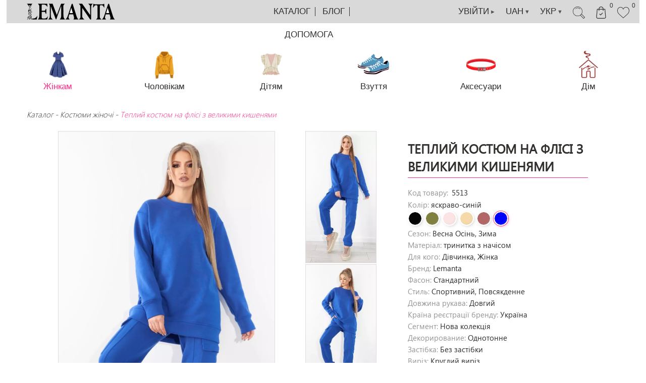

--- FILE ---
content_type: text/html; charset=UTF-8
request_url: https://lemanta.com/tepliy_kostyum_na_flisi_z_velikimi_kishenyami-10561
body_size: 21527
content:
<!DOCTYPE html>
<html>
<head>
    <meta http-equiv="Content-Type" content="text/html; charset=utf-8"/>
    
    <title>Костюми жіночі - Каталог  -  Каталог детская и женская одежда купить интернет-магазин Lemanta </title>
    <meta name="keywords" content="Каталог детской одежды, женская одежда"/>
    <meta name="description" content="Каталог детская и женская одежда купить интернет-магазин Lemanta, доставка и гарантия на одежду от производителя в Украине"/>
    <meta name="revisit" content="4 days"/>
    <meta name="copyright" content="Леманта Одяг"/>
    <meta name="author" content="ZY, WebIndustry"/>
    <meta name="robots" content="index, follow"/>
    <link rel="canonical" href="https://lemanta.com"/>
    <meta name="viewport" content="initial-scale = 1.0,maximum-scale = 1.0,width=device-width"/>
    <meta name="p:domain_verify" content="cd9ec5726972407355bf46439ef77fad"/>

            <meta itemprop="image" content="https://lemanta.com/uploads/catalog/10561/6527fdfef512242a6225cdf019fc9401.JPG">
        <meta name="twitter:image" content="https://lemanta.com/uploads/catalog/10561/6527fdfef512242a6225cdf019fc9401.JPG"/>
        <meta property="og:image" content="https://lemanta.com/uploads/catalog/10561/6527fdfef512242a6225cdf019fc9401.JPG"/>
        <meta property="og:image:url" content="https://lemanta.com/uploads/catalog/10561/6527fdfef512242a6225cdf019fc9401.JPG"/>
        

    <link rel="icon" href="/favicon.ico" type="image/x-icon">

    <link rel="stylesheet" type="text/css" href="/design/css/main.css?v=1.42"/>
    <link rel="stylesheet" type="text/css" href="/design/css/jquery.mCustomScrollbar.min.css"/>
    <script type="text/javascript" src="/design/js/jquery-1.8.1.min.js"></script>
    <script type="text/javascript" src="/design/plugins/jquery-ui-1.8.17/js/jquery-ui-1.8.17.custom.min.js"></script>
    <script type="text/javascript" src="/design/js/jquery.cookie.js"></script>
    <script type="text/javascript" src="/design/js/jquery.bxslider.js"></script>
    <script type="text/javascript" src="/design/plugins/CarouselLite/jquery.mousewheel.min.js"></script>
    <script type="text/javascript" src="/design/js/jquery.mCustomScrollbar.concat.min.js"></script>
    <link rel="canonical" href="https://lemanta.com"/>
    <script type="text/javascript" src="/design/js/scrollto.jquery.js"></script>

    
    <!-- Google tag (gtag.js) -->
    <script async src="https://www.googletagmanager.com/gtag/js?id=G-RD17S4BHWQ"></script>
    <script>
        window.dataLayer = window.dataLayer || [];
        function gtag(){dataLayer.push(arguments);}
        gtag('js', new Date());

        gtag('config', 'UA-60762075-1');
        gtag('config', 'G-RD17S4BHWQ');
        gtag('config', 'AW-1009283871');
    </script>

    <script>
        gtag('event', 'page_view', {
            'send_to': 'UA-60762075-1',
            'user_id': '',
                        'items': [{
                'id': '46',
                'name': 'Костюми жіночі',
                'google_business_vertical': 'retail'
            }]
                    });
    </script>

    
    <!-- Галерея со слайдшоу FANCYBOX
    <script type="text/javascript" src="/design/plugins/fancybox/jquery.fancybox.js"></script>
    <link rel="stylesheet" type="text/css" href="/design/plugins/fancybox/jquery.fancybox.css" media="screen" />
    <script type="text/javascript">
        $(document).ready(function() {
            // Картинки в описании товара
            $("a[rel=example_group], a[rel^=example_group]").fancybox({
                'openEffect'	: 'fade',
                'closeEffect'	: 'fade',
                'nextEffect'	: 'fade',
                'prevEffect'	: 'fade',
                'openSpeed'	: 600,
                'closeSpeed'	: 300,
                'nextSpeed'	: 450,
                'prevSpeed'	: 450

            });
        });
    </script>-->

    <link rel="stylesheet" href="https://cdnjs.cloudflare.com/ajax/libs/fancybox/3.4.0/jquery.fancybox.min.css"/>
    <script src="https://cdnjs.cloudflare.com/ajax/libs/fancybox/3.4.0/jquery.fancybox.min.js"></script>

    <link rel="stylesheet" type="text/css"
          href="/design/plugins/intl-tel-input-12.1.0/build/css/intlTelInput.css?v=1.41"/>
    <script src="/design/plugins/intl-tel-input-12.1.0/build/js/intlTelInput.min.js"></script>

    <script type="text/javascript" src="/design/js/maskedinput.js"></script>
    <link href="/design/css/adaptive.css?v=1.41" rel="stylesheet">
    <script type="text/javascript" src="/design/js/adaptive.js?v=1.41"></script>
    <script type="text/javascript" src="/design/js/index.js?v=1.41"></script>

        

    <!-- Facebook Pixel Code -->
    <script>
        !function (f, b, e, v, n, t, s) {
            if (f.fbq) return;
            n = f.fbq = function () {
                n.callMethod ?
                    n.callMethod.apply(n, arguments) : n.queue.push(arguments)
            };
            if (!f._fbq) f._fbq = n;
            n.push = n;
            n.loaded = !0;
            n.version = '2.0';
            n.queue = [];
            t = b.createElement(e);
            t.async = !0;
            t.src = v;
            s = b.getElementsByTagName(e)[0];
            s.parentNode.insertBefore(t, s)
        }(window, document, 'script',
            'https://connect.facebook.net/en_US/fbevents.js');
        fbq('init', '4205775042900382');
        fbq('track', 'PageView');
    </script>

    <noscript><img height="1" width="1" style="display:none"
                   src="https://www.facebook.com/tr?id=4205775042900382&ev=PageView&noscript=1"
        /></noscript>
    <!-- End Facebook Pixel Code -->

<body>
<section id="topline">
    <div class="row">
        <div class="logo">
            <a href="/">
                <img src="/design/img/logo_small.png?v=1.01">
                <img src="/design/img/logo.png?v=1.01">
            </a>
        </div>

        <nav class="topmenu">
            <div class="header_button navbar-toggle-menu display_none hide_show_slide" hideshow="catalog_submenu">
                <svg version="1.1" xmlns="http://www.w3.org/2000/svg" viewBox="0 0 24 24"
                     xmlns:xlink="http://www.w3.org/1999/xlink" enable-background="new 0 0 24 24">
                    <g>
                        <path d="M24,3c0-0.6-0.4-1-1-1H1C0.4,2,0,2.4,0,3v2c0,0.6,0.4,1,1,1h22c0.6,0,1-0.4,1-1V3z"/>
                        <path d="M24,11c0-0.6-0.4-1-1-1H1c-0.6,0-1,0.4-1,1v2c0,0.6,0.4,1,1,1h22c0.6,0,1-0.4,1-1V11z"/>
                        <path d="M24,19c0-0.6-0.4-1-1-1H1c-0.6,0-1,0.4-1,1v2c0,0.6,0.4,1,1,1h22c0.6,0,1-0.4,1-1V19z"/>
                    </g>
                </svg>
            </div>

            
            <a href="javascript:void(0)" class="hide_show_slide after"
               hideshow="catalog_submenu">Каталог</a>
            <a href="/blog" class="after">Блог</a>
            <a href="javascript:void(0)" class="hide_show_slide" hideshow="help_submenu">Допомога</a>
        </nav>


        <a href="/user/favourite" class="header_button header_favourite">
            <svg version="1.1" id="Capa_1" xmlns="http://www.w3.org/2000/svg" xmlns:xlink="http://www.w3.org/1999/xlink"
                 x="0px" y="0px" viewBox="0 0 51.997 51.997" style="enable-background:new 0 0 51.997 51.997;"
                 xml:space="preserve"><g>
                    <path d="M51.911,16.242C51.152,7.888,45.239,1.827,37.839,1.827c-4.93,0-9.444,2.653-11.984,6.905c-2.517-4.307-6.846-6.906-11.697-6.906c-7.399,0-13.313,6.061-14.071,14.415c-0.06,0.369-0.306,2.311,0.442,5.478c1.078,4.568,3.568,8.723,7.199,12.013l18.115,16.439l18.426-16.438c3.631-3.291,6.121-7.445,7.199-12.014C52.216,18.553,51.97,16.611,51.911,16.242z M49.521,21.261c-0.984,4.172-3.265,7.973-6.59,10.985L25.855,47.481L9.072,32.25c-3.331-3.018-5.611-6.818-6.596-10.99c-0.708-2.997-0.417-4.69-0.416-4.701l0.015-0.101C2.725,9.139,7.806,3.826,14.158,3.826c4.687,0,8.813,2.88,10.771,7.515l0.921,2.183l0.921-2.183c1.927-4.564,6.271-7.514,11.069-7.514c6.351,0,11.433,5.313,12.096,12.727C49.938,16.57,50.229,18.264,49.521,21.261z"/>
                </g>
                <g></g>
                <g></g>
                <g></g>
                <g></g>
                <g></g>
                <g></g>
                <g></g>
                <g></g>
                <g></g>
                <g></g>
                <g></g>
                <g></g>
                <g></g>
                <g></g>
                <g></g></svg>
            <sup>
                0            </sup>
        </a>

        

<a href="/cart" class="header_button header_cart">
    <svg version="1.1" id="Capa_2" xmlns="http://www.w3.org/2000/svg" xmlns:xlink="http://www.w3.org/1999/xlink" x="0px" y="0px" viewBox="0 0 483.1 483.1" style="enable-background:new 0 0 483.1 483.1;" xml:space="preserve"><g><g><path d="M434.55,418.7l-27.8-313.3c-0.5-6.2-5.7-10.9-12-10.9h-58.6c-0.1-52.1-42.5-94.5-94.6-94.5s-94.5,42.4-94.6,94.5h-58.6c-6.2,0-11.4,4.7-12,10.9l-27.8,313.3c0,0.4,0,0.7,0,1.1c0,34.9,32.1,63.3,71.5,63.3h243c39.4,0,71.5-28.4,71.5-63.3C434.55,419.4,434.55,419.1,434.55,418.7z M241.55,24c38.9,0,70.5,31.6,70.6,70.5h-141.2C171.05,55.6,202.65,24,241.55,24z M363.05,459h-243c-26,0-47.2-17.3-47.5-38.8l26.8-301.7h47.6v42.1c0,6.6,5.4,12,12,12s12-5.4,12-12v-42.1h141.2v42.1c0,6.6,5.4,12,12,12s12-5.4,12-12v-42.1h47.6l26.8,301.8C410.25,441.7,389.05,459,363.05,459z"/><path d="M291.45,249.8l-70.8,70.8l-28.9-28.9c-4.7-4.7-12.3-4.7-17,0s-4.7,12.3,0,17l37.4,37.4c2.3,2.3,5.4,3.5,8.5,3.5s6.1-1.2,8.5-3.5l79.3-79.3c4.7-4.7,4.7-12.3,0-17C303.75,245.2,296.15,245.2,291.45,249.8z"/></g></g><g></g><g></g><g></g><g></g><g></g><g></g><g></g><g></g><g></g><g></g><g></g><g></g><g></g><g></g><g></g></svg>
    <sup>0</sup>
</a>

        <a href="javascript:void(0)" class="header_button header_search hide_show_slide" hideshow="header-search">
            <svg version="1.1" id="Capa_3" xmlns="http://www.w3.org/2000/svg" xmlns:xlink="http://www.w3.org/1999/xlink"
                 x="0px" y="0px" viewBox="0 0 481.831 481.831" style="enable-background:new 0 0 481.831 481.831;"
                 xml:space="preserve"><g>
                    <g>
                        <g>
                            <polygon points="288.177,103.764 288.177,103.764 288.177,103.764 "/>
                            <path d="M293.833,90.108c-45.33-44.936-114.729-54.911-170.88-24.56c-3.879,2.116-5.308,6.977-3.192,10.856c2.116,3.879,6.977,5.308,10.856,3.192c49.912-26.994,111.611-18.129,151.904,21.824c1.496,1.506,3.533,2.35,5.656,2.344c2.121,0,4.154-0.843,5.654-2.342C296.956,98.298,296.956,93.233,293.833,90.108z"/>
                        </g>
                    </g>
                </g>
                <g>
                    <g>
                        <path d="M109.817,83.252c-2.872-3.358-7.922-3.752-11.28-0.88c-2.864,2.448-5.651,5.024-8.36,7.728c-1.508,1.504-2.354,3.548-2.35,5.678c0.008,4.418,3.596,7.994,8.014,7.986c2.124,0.004,4.161-0.843,5.656-2.352c2.416-2.411,4.896-4.704,7.44-6.88C112.294,91.66,112.688,86.61,109.817,83.252z"/>
                    </g>
                </g>
                <g>
                    <g>
                        <path d="M479.489,422.924l0.024-0.024L352.929,296.34c57.641-88.935,32.272-207.759-56.664-265.4C207.33-26.702,88.506-1.333,30.865,87.603C10.726,118.676,0.007,154.912,0.001,191.94c-0.262,105.848,85.333,191.868,191.181,192.13c37.379,0.092,73.97-10.748,105.267-31.186l126.528,126.552c3.124,3.123,8.188,3.123,11.312,0l45.2-45.2C482.612,431.112,482.612,426.048,479.489,422.924z M292.929,336.116c-69.909,49.149-165.056,40.806-225.344-19.76C-1.153,247.629-1.161,136.192,67.566,67.454s180.164-68.745,248.902-0.018c60.405,60.396,68.722,155.446,19.725,225.416C324.387,309.671,309.748,324.31,292.929,336.116z M428.657,462.468L309.753,343.564c1.288-1,2.504-2.088,3.768-3.12c1.08-0.888,2.16-1.768,3.2-2.68c3.792-3.248,7.504-6.584,11.008-10.088c3.504-3.504,6.84-7.2,10.088-11.008c0.912-1.064,1.792-2.144,2.68-3.2c1.032-1.264,2.12-2.48,3.12-3.768l118.928,118.88L428.657,462.468z"/>
                    </g>
                </g>
                <g></g>
                <g></g>
                <g></g>
                <g></g>
                <g></g>
                <g></g>
                <g></g>
                <g></g>
                <g></g>
                <g></g>
                <g></g>
                <g></g>
                <g></g>
                <g></g>
                <g></g></svg>
        </a>

        <a href="javascript:void(0)" class="header_button primary_valuta hide_show_slide" hideshow="language_other">УКР <span>&#9660;</span></a>
        <a href="javascript:void(0)" class="header_button primary_valuta hide_show_slide" hideshow="valuta_other">UAH <span>&#9660;</span></a>
        <a href="/user/auth" class="header_button header_auth">УВІЙТИ <span> &#9658;</span></a>
    </div>
</section>

<section class="header_after_section header-search">
    <form action="/search/" method="get">
        <input type="text" name="code"
               value=""
               placeholder="Пошук">
        <input type="submit" value="">
    </form>
</section>

<section class="header_after_section language_other some_other">
    <ul><li><a href="/en/tepliy_kostyum_na_flisi_z_velikimi_kishenyami-10561" class="nobr">ENG</a></li><li><a href="/ru/tepliy_kostyum_na_flisi_z_velikimi_kishenyami-10561" class="nobr">РУС</a></li></ul>
</section>

<section class="header_after_section valuta_other some_other">
    <ul><li><a href="/main/valuta_change/6" class="nobr">UAH <small>36.5 грн</small></a></li><li><a href="/main/valuta_change/4" class="nobr">EUR <small>0.92 евр</small></a></li><li><a href="/main/valuta_change/5" class="nobr">USD <small>1 дол</small></a></li><li><a href="/main/valuta_change/10" class="nobr">PLN <small>4.13 zloty</small></a></li><li><a href="/main/valuta_change/11" class="nobr">GBR <small>0.8 фунт</small></a></li></ul>
</section>


<section class="header_after_section header_after_menu catalog_submenu">
    <ul>
        <div>
            <li class=""><a href="/sport_shik-10550" class="lm">Спорт Шик</a></li><li class=""><a href="/hudi-10549" class="lm">Худі</a></li><li class=""><a href="/odyag_dlya_yogi_ta_fitnesu-10548" class="lm">Одяг для йоги та фітнесу</a></li><li class=""><a href="/naturalni_pizhami_-10477" class="lm">Натуральні піжами </a></li><li class=""><a href="/babovna_100-10475" class="lm">Бабовна 100%</a></li><li class=""><a href="/podarunkova_upakovka-10465" class="lm">Подарункова упаковка</a></li><li class=""><a href="/bavovnyani_halati-10464" class="lm">БАВОВНЯНІ ХАЛАТИ</a></li><li class=""><a href="/Barbie_collection-10458" class="lm">Barbie collection</a></li><li class=""><a href="/s_k_i_d_k_a___30-70_-10456" class="lm">З Н И Ж К А  30-70 %</a></li><li class="lm2-li"><a href="/verhniy_odyah_zi_znizhkoyu-10476" class="lm2">Верхній одях зі знижкою</a></li><li class="lm2-li"><a href="/sukni_zi_skidkoyu-10457" class="lm2">Сукні зі знижкою</a></li><li class=""><a href="/nova_kolekciya_2023-2024-10455" class="lm">Нова колекція 2026</a></li><li class=""><a href="/aksesuari-10453" class="lm">АКСЕСУАРИ</a></li><li class="lm2-li"><a href="/rukavichki-10551" class="lm2">Рукавички</a></li><li class="lm2-li"><a href="/modni_shkarpetki-10546" class="lm2">Модні шкарпетки</a></li><li class="lm2-li"><a href="/golovni_ubori-10545" class="lm2">Головні убори</a></li><li class="lm2-li"><a href="/prikrasi-10454" class="lm2">Прикраси</a></li><li class=""><a href="/detskaya-odezhda" class="lm">ДИТЯЧИЙ ОДЯГ</a></li><li class="lm2-li"><a href="/detskaya-odezhda/dlya-devochek" class="lm2">Одяг для дівчаток</a></li><li class="lm3-li"><a href="/detskaya-odezhda/dlya-devochek/kurtki" class="lm3">Верхній одяг</a></li><li class="lm3-li"><a href="/detskaya-odezhda/svitera-kofty-tolstovki/svitera" class="lm3">Светри</a></li><li class="lm3-li"><a href="/detskaya-odezhda/dlya-devochek/kostyumy" class="lm3">Костюми</a></li><li class="lm3-li"><a href="/detskaya-odezhda/dlya-devochek/tuniki" class="lm3">Футболки</a></li><li class="lm3-li"><a href="/detskaya-odezhda/dlya-devochek/platya" class="lm3">Сукні</a></li><li class="lm3-li"><a href="/detskaya-odezhda/dlya-devochek/bryuki" class="lm3">Брюки</a></li><li class="lm3-li"><a href="/205" class="lm3">Спідниці</a></li><li class="lm3-li"><a href="/shapki-6086" class="lm3">Шапки</a></li><li class="lm2-li"><a href="/detskaya-odezhda/dlya-malchikov" class="lm2">Одяг для хлопчиків</a></li><li class="lm3-li"><a href="/detskaya-odezhda/verhnaya-odezhda/kurtki" class="lm3">Дитячі куртки</a></li><li class="lm3-li"><a href="/detskaya-odezhda/dlya-malchikov/kostymu" class="lm3">Костюми</a></li><li class="lm3-li"><a href="/detskaya-odezhda/dlya-malchikov/svitera" class="lm3">Светри</a></li><li class="lm3-li"><a href="/detskaya-odezhda/dlya-malchikov/rubashki" class="lm3">Футболки сорочки</a></li><li class="lm3-li"><a href="/detskaya-odezhda/dlya-malchikov/dzhinsy" class="lm3">Штани</a></li><li class="lm3-li"><a href="/detskaya-odezhda/snudy" class="lm3">Шапки дитячі</a></li><li class=""><a href="/podrostok-9135" class="lm">ПІДЛІТОК</a></li><li class=""><a href="/muzhskaya-odezhda" class="lm">Чоловічий одяг</a></li><li class="lm2-li"><a href="/cholovichi_sorochki-10284" class="lm2">Чоловічі сорочки</a></li><li class="lm2-li"><a href="/muzhskie_sportivnye_kostyumy-9557" class="lm2">Чоловічі спортивні костюми</a></li><li class="lm2-li"><a href="/muzhskie_kurtki_i_palto-9147" class="lm2">Чоловічі куртки та пальто</a></li><li class="lm2-li"><a href="/sportivnye_bryuki-8898" class="lm2">Спортивні брюки</a></li><li class="lm2-li"><a href="/sviter-7895" class="lm2">Светри</a></li><li class="lm2-li"><a href="/muzhskaya-odezhda/futbolki" class="lm2">Чоловічі футболки</a></li><li class=""><a href="/210" class="lm">Жіночий верхній одяг</a></li><li class=""><a href="/zhenskaya-odezhda/svitera" class="lm">Жакети</a></li><li class=""><a href="/zhileti-10470" class="lm">Жилети</a></li><li class=""><a href="/korseti-10547" class="lm">Корсети</a></li></div><div><li class=""><a href="/214" class="lm">Костюми жіночі</a></li><li class=""><a href="/kombinezony-9611" class="lm">Комбінезони</a></li><li class=""><a href="/213" class="lm">Блузи</a></li><li class=""><a href="/vyazanaya_odezhda-5698" class="lm">Светри</a></li><li class=""><a href="/exclusiv/platya" class="lm">Сукні</a></li><li class="lm2-li"><a href="/zhenskaya-odezhda/platya/vechernie" class="lm2">Сукнi норма</a></li><li class="lm2-li"><a href="/zhenskaya-odezhda/bataly" class="lm2">Сукні великіх розмірів</a></li><li class="lm2-li"><a href="/zhenskaya-odezhda/platya/letnie" class="lm2">Літні сукні</a></li><li class=""><a href="/211" class="lm">Спідниці</a></li><li class=""><a href="/212" class="lm">Брюки</a></li><li class=""><a href="/sumki-5979" class="lm">СУМКИ</a></li><li class=""><a href="/odezhda_dlya_beremennyh-9517" class="lm">Одяг для вагітних</a></li><li class=""><a href="/novaya_zapis-5673" class="lm">ОДЯГ ДЛЯ ДОМУ</a></li><li class=""><a href="/remni__poyasa-9728" class="lm">Ремені, пояси</a></li><li class=""><a href="/panamki-9615" class="lm">ПАНАМА</a></li><li class=""><a href="/platki_kosynki-9594" class="lm">ПЛАТКИ</a></li><li class=""><a href="/kupalniki" class="lm">Купальники жіночі</a></li><li class=""><a href="/rasprodazha" class="lm">Взуття жіноче</a></li><li class=""><a href="/zhenskaya-odezhda/futbolki" class="lm">Жіночі футболки</a></li><li class=""><a href="/dim-10478" class="lm">Дім</a></li><li class="lm3-li"><a href="/elektrochayniki-10501" class="lm3">Електрочайники</a></li><li class="lm3-li"><a href="/sokovizhimalki-10500" class="lm3">Соковижималки</a></li><li class="lm3-li"><a href="/mikseri-10499" class="lm3">Міксери</a></li><li class="lm3-li"><a href="/tehnika_dlya_kuhni-10489" class="lm3">Техніка для кухні</a></li><li class=""><a href="/dekor_dlya_vashoyi_oseli_ta_podarunki-10449" class="lm">ДЕКОР для вашої оселі та ПОДАРУНКИ</a></li><li class="lm2-li"><a href="/derevyani_karti_svitu-10468" class="lm2">Дерев'яні карти світу</a></li><li class="lm2-li"><a href="/pazli_z_vashimi_ulyublenimi_foto-10474" class="lm2">Пазлі з вашими улюбленими фото</a></li><li class="lm2-li"><a href="/podushki_z_vashimi_foto-10473" class="lm2">Подушки з вашими фото</a></li><li class="lm2-li"><a href="/kartina_z_vashogo_foto-10472" class="lm2">Картина з вашого фото</a></li><li class="lm2-li"><a href="/pled_yak_podarunok-10462" class="lm2">ПЛЕД як подарунок</a></li><li class="lm2-li"><a href="/dekor_na_stinu-10471" class="lm2">Декор на стіну</a></li><li class="lm2-li"><a href="/organayzeri-10452" class="lm2">ОРГАНАЙЗЕРИ</a></li><li class="lm2-li"><a href="/podarunki-10451" class="lm2">ПОДАРУНКИ</a></li><li class="lm2-li"><a href="/pidstavka_pid_monitor-10450" class="lm2">Підставка під монітор , телефон</a></li><li class="lm2-li"><a href="/dlya_zberigannya-10516" class="lm2">Для зберігання</a></li>        </div>
    </ul>
</section>

<section class="header_after_section header_after_menu help_submenu">
    <ul>
        <a href="/pages/tablica">Таблиця розмірів</a>
                                  <a href="/pages/drop">Дропшипінг</a>
                                  <a href="/oplata">Оплата</a> 
                                  <a href="/delivery">Доставка</a> 
                                  <a href="/pages/map">Мапа сайту</a>
                                  <a href="/pages/privacypolicy">Договір публічної оферти</a>
                                  <a href="/pages/vozvrat">Повернення товару</a>
                                      </ul>

    <div class="help_submenu-contacts">

        <div class="f-contacts-links">
            <a target="_blank" href="viber://chat?service=26698"><img alt="Facebook" width="24" src="/design/img/svg-viber.svg" /> Viber</a> <a target="_blank" href="https://t.me/Lemanta_bot"><img alt="Facebook" width="24" src="/design/img/svg-tg.svg" /> Telegram</a> <a target="_blank" href="https://instagram.com/lemanta.com_/"><img alt="Facebook" width="24" src="/design/img/svg-insta.svg" /> Instagram</a> <a target="_blank" href="https://m.me/280572415630549"><img alt="Facebook" width="24" src="/design/img/svg-fb.svg" /> Facebook</a>        </div>

            </div>


</section>


<div class="clear_both"></div>
<div class="content_body">
    <!-- /header -->


        <!-- /слайдер -->

                                                             <section class="menu_top_cats">
             <div class="row row_75">
                 <div class="menu_top_cats_scroll mCScrollbar_horizont">
                     <a class="menu_top_cats_item active" href="/top-cat/zhinkam"><img loading="lazy" src="/uploads/catalog_top_cats/2/bc496e088c569c60dea2e308b0b05934.png" alt="Жінкам"><span>Жінкам</span></a><a class="menu_top_cats_item " href="/top-cat/cholovikam"><img loading="lazy" src="/uploads/catalog_top_cats/3/8eed56655294b9a254ca28e3f8e29667.png" alt="Чоловікам"><span>Чоловікам</span></a><a class="menu_top_cats_item " href="/top-cat/dityam"><img loading="lazy" src="/uploads/catalog_top_cats/5/e201756a3cac8fc86715ee172d7b03cf.png" alt="Дітям"><span>Дітям</span></a><a class="menu_top_cats_item " href="/top-cat/vzuttia"><img loading="lazy" src="/uploads/catalog_top_cats/6/452685e1482587571d68a5648e489e9b.png" alt="Взуття"><span>Взуття</span></a><a class="menu_top_cats_item " href="/top-cat/accessories"><img loading="lazy" src="/uploads/catalog_top_cats/7/8400db32f84ca11546d72dc4bc7496f3.png" alt="Аксесуари"><span>Аксесуари</span></a><a class="menu_top_cats_item " href="/top-cat/dim"><img loading="lazy" src="/uploads/catalog_top_cats/8/064f0ed4798db6cce3e5b44ab503aa1d.png" alt="Дім"><span>Дім</span></a>                 </div>
             </div>
         </section>
         

    
    <section>
    <div class="row">
        <div class="catalog-tree">
            <a href="/all">Каталог </a> - <a href="/214">Костюми жіночі</a> - <span>Теплий костюм на флісі з великими кишенями</span>        </div>
    </div>
</section>

<section>
    <div class="row">

        <div class="tovar-block">
            <div class="tovar-left">                    <div class="tovar-image">
                        <a href="/uploads/catalog/10561/6527fdfef512242a6225cdf019fc9401.JPG"
                           data-fancybox="example_group_tovar_image"
                           class="tovar-big-image"
                           style="background-image:url(/uploads/catalog/10561/6527fdfef512242a6225cdf019fc9401.JPG)">
                            <div class="zoom">
                                <svg version="1.1" id="Capa_3" xmlns="http://www.w3.org/2000/svg"
                                     xmlns:xlink="http://www.w3.org/1999/xlink" x="0px" y="0px"
                                     viewBox="0 0 481.831 481.831" style="enable-background:new 0 0 481.831 481.831;"
                                     xml:space="preserve"><g>
                                        <g>
                                            <g>
                                                <polygon points="288.177,103.764 288.177,103.764 288.177,103.764 "/>
                                                <path d="M293.833,90.108c-45.33-44.936-114.729-54.911-170.88-24.56c-3.879,2.116-5.308,6.977-3.192,10.856c2.116,3.879,6.977,5.308,10.856,3.192c49.912-26.994,111.611-18.129,151.904,21.824c1.496,1.506,3.533,2.35,5.656,2.344c2.121,0,4.154-0.843,5.654-2.342C296.956,98.298,296.956,93.233,293.833,90.108z"/>
                                            </g>
                                        </g>
                                    </g>
                                    <g>
                                        <g>
                                            <path d="M109.817,83.252c-2.872-3.358-7.922-3.752-11.28-0.88c-2.864,2.448-5.651,5.024-8.36,7.728c-1.508,1.504-2.354,3.548-2.35,5.678c0.008,4.418,3.596,7.994,8.014,7.986c2.124,0.004,4.161-0.843,5.656-2.352c2.416-2.411,4.896-4.704,7.44-6.88C112.294,91.66,112.688,86.61,109.817,83.252z"/>
                                        </g>
                                    </g>
                                    <g>
                                        <g>
                                            <path d="M479.489,422.924l0.024-0.024L352.929,296.34c57.641-88.935,32.272-207.759-56.664-265.4C207.33-26.702,88.506-1.333,30.865,87.603C10.726,118.676,0.007,154.912,0.001,191.94c-0.262,105.848,85.333,191.868,191.181,192.13c37.379,0.092,73.97-10.748,105.267-31.186l126.528,126.552c3.124,3.123,8.188,3.123,11.312,0l45.2-45.2C482.612,431.112,482.612,426.048,479.489,422.924z M292.929,336.116c-69.909,49.149-165.056,40.806-225.344-19.76C-1.153,247.629-1.161,136.192,67.566,67.454s180.164-68.745,248.902-0.018c60.405,60.396,68.722,155.446,19.725,225.416C324.387,309.671,309.748,324.31,292.929,336.116z M428.657,462.468L309.753,343.564c1.288-1,2.504-2.088,3.768-3.12c1.08-0.888,2.16-1.768,3.2-2.68c3.792-3.248,7.504-6.584,11.008-10.088c3.504-3.504,6.84-7.2,10.088-11.008c0.912-1.064,1.792-2.144,2.68-3.2c1.032-1.264,2.12-2.48,3.12-3.768l118.928,118.88L428.657,462.468z"/>
                                        </g>
                                    </g>
                                    <g></g>
                                    <g></g>
                                    <g></g>
                                    <g></g>
                                    <g></g>
                                    <g></g>
                                    <g></g>
                                    <g></g>
                                    <g></g>
                                    <g></g>
                                    <g></g>
                                    <g></g>
                                    <g></g>
                                    <g></g>
                                    <g></g></svg>
                            </div>
                        </a>
                        <div class="tovar-small-images mCScrollbar">
                            <a href="/uploads/catalog/10561/6527fdfef512242a6225cdf019fc9401.JPG" data-type="img" data-id="0">
                            <img src="/uploads/catalog/10561/sm_6527fdfef512242a6225cdf019fc9401.JPG" alt="Костюми жіночі">
                          </a><a href="/uploads/catalog/10561/9ebf1f0364cc7385c7d1463cfccb7843.JPG" data-type="img" data-id="1">
                            <img src="/uploads/catalog/10561/sm_9ebf1f0364cc7385c7d1463cfccb7843.JPG" alt="Костюми жіночі">
                          </a><a href="/uploads/catalog/10561/13f9a2e02fa74cb0346bc60690e8ce5e.JPG" data-type="img" data-id="2">
                            <img src="/uploads/catalog/10561/sm_13f9a2e02fa74cb0346bc60690e8ce5e.JPG" alt="Костюми жіночі">
                          </a>                        </div>
                        <a href="/uploads/catalog/10561/6527fdfef512242a6225cdf019fc9401.JPG" class="display_none" data-fancybox="example_group_tovar_image"><img  src="/uploads/catalog/10561/6527fdfef512242a6225cdf019fc9401.JPG"></a><a href="/uploads/catalog/10561/9ebf1f0364cc7385c7d1463cfccb7843.JPG" class="display_none" data-fancybox="example_group_tovar_image"><img  src="/uploads/catalog/10561/9ebf1f0364cc7385c7d1463cfccb7843.JPG"></a><a href="/uploads/catalog/10561/13f9a2e02fa74cb0346bc60690e8ce5e.JPG" class="display_none" data-fancybox="example_group_tovar_image"><img  src="/uploads/catalog/10561/13f9a2e02fa74cb0346bc60690e8ce5e.JPG"></a>                    </div>
                    </div>


            <div class="tovar-right">

                <div class="tovar-form">
                    <h1>
                        <div class="tovar-title">Теплий костюм на флісі з великими кишенями</div>
                    </h1>
                    <div class="tovar-options">
                        <p>Код товару: <span class="tovar-code"
                                                         data-code="5513">5513</span>
                        </p>
                                                <p>Колір: <span>яскраво-синій</span></p><p><a href="/tepliy_kostyum_na_flisi_z_velikimi_kishenyami-10468" class="color_link "><span style="background: linear-gradient(to right, #060606 0%, #060606 100%);" title="Чорний"></span></a><a href="/tepliy_kostyum_na_flisi_z_velikimi_kishenyami-10557" class="color_link "><span style="background: linear-gradient(to right, #808040 0%, #808040 100%);" title="хакі"></span></a><a href="/tepliy_kostyum_na_flisi_z_velikimi_kishenyami-10558" class="color_link "><span style="background: linear-gradient(to right, #fbe4e4 0%, #fbe4e4 100%);" title="пудра"></span></a><a href="/tepliy_kostyum_na_flisi_z_velikimi_kishenyami-10559" class="color_link "><span style="background: linear-gradient(to right, #f5d9a8 0%, #f5d9a8 100%);" title="бежевий"></span></a><a href="/tepliy_kostyum_na_flisi_z_velikimi_kishenyami-10560" class="color_link "><span style="background: linear-gradient(to right, #b36666 0%, #b36666 100%);" title="КОРИЦЯ"></span></a><a href="/tepliy_kostyum_na_flisi_z_velikimi_kishenyami-10561" class="color_link selected"><span style="background: linear-gradient(to right, #0000ff 0%, #0000ff 100%);" title="яскраво-синій"></span></a></p><p>Сезон: <span>Весна Осінь, Зима</span></p><p>Матеріал: <span>тринитка з начісом</span></p><p>Для кого: <span>Дівчинка, Жінка</span></p><p>Бренд: <span>Lemanta</span></p><p>Фасон: <span>Стандартний</span></p><p>Стиль: <span>Спортивний, Повсякденне</span></p><p>Довжина рукава: <span>Довгий</span></p><p>Країна реєстрації бренду: <span>Україна</span></p><p>Сегмент: <span>Нова колекція</span></p><p>Декорирование: <span>Однотонне</span></p><p>Застібка: <span>Без застібки</span></p><p>Виріз: <span>Круглий виріз</span></p>                    </div>

                                            <div class="tovar-grey-title">Доступні розміри:</div>
                        <div class="tovar-sizes ">
                            <input type="radio" name="size" data-c_code="" data-on_order="0" id="821" value="821"> <label for="821">42-44</label>                        </div>
                        
                                            <div class="sizes-table">
                            <a href="/pages/tablica/" class="tovar-preview-button">
                                Розмірна сітка                                <svg version="1.1" id="Layer_1" xmlns="http://www.w3.org/2000/svg"
                                     xmlns:xlink="http://www.w3.org/1999/xlink" x="0px" y="0px"
                                     viewBox="0 0 108.99 122.88" style="enable-background:new 0 0 108.99 122.88"
                                     xml:space="preserve"><g>
                                        <path d="M25.77,4.5l27.95,30.89L83.18,4.48c-0.42-0.26-0.91-0.42-1.44-0.42H61.61l-35.08,0.1C26.26,4.23,26,4.35,25.77,4.5 L25.77,4.5z M46.57,67.4h7.48v18.27h11.71v5.96H46.57V67.4L46.57,67.4z M56.96,42.33v15.94h-5.09V41.83L25.8,52.02 c-2.39,0.93-4.38,0.14-4.69-6.16c-0.23-4.68-0.45-11.53-0.55-19.6c-0.11,0.02-0.22,0.02-0.33,0.02H6.98c-0.68,0-1.3,0.28-1.75,0.73 c-0.45,0.45-0.73,1.07-0.73,1.75v87.14c0,0.68,0.28,1.3,0.73,1.75c0.45,0.45,1.07,0.73,1.75,0.73h44.89v-17.29h5.09v17.29h45.05 c0.68,0,1.3-0.28,1.75-0.73c0.45-0.45,0.73-1.07,0.73-1.75V28.76c0-0.68-0.28-1.3-0.73-1.75c-0.45-0.45-1.07-0.73-1.75-0.73H88.52 c0.01,10.05-0.18,18.42-1.29,22.68c-1.47,5.66-6.3,3.54-10.14,1.91L56.96,42.33L56.96,42.33z M88.5,21.78h13.51 c1.92,0,3.67,0.78,4.93,2.05c1.26,1.26,2.05,3.01,2.05,4.93v87.14c0,1.92-0.78,3.67-2.05,4.93c-1.26,1.26-3.01,2.05-4.93,2.05H6.98 c-1.92,0-3.67-0.78-4.93-2.05C0.78,119.57,0,117.82,0,115.9V28.76c0-1.92,0.78-3.67,2.05-4.93c1.26-1.26,3.01-2.05,4.93-2.05h13.26 c0.1,0,0.19,0.01,0.28,0.02c-0.03-4.74-0.02-9.82,0.05-15.06c0-1.29,0.37-2.49,0.99-3.51c0.42-1.76,2-3.07,3.89-3.07l0.65,0 c0.37-0.06,0.75-0.1,1.14-0.1V0.04h0.01h40.34L83.63,0v0c0.96,0,1.93,0.34,2.7,1.05c0.73,0.67,1.15,1.53,1.27,2.44 c0.53,0.96,0.84,2.07,0.84,3.25h0.02v0.01h-0.02C88.43,11.88,88.47,16.97,88.5,21.78L88.5,21.78z M50.05,37.33L24.56,9.05v36.69 c0,1.85,1.82,1.85,3.98,1.08C34.77,44.62,46.9,38.79,50.05,37.33L50.05,37.33z M84.43,9.03L57.37,37.32l24.38,11.11 c1.33,0.64,2.68-1.21,2.68-2.68V9.03L84.43,9.03z M20.55,6.74L20.55,6.74L20.55,6.74z"/>
                                    </g></svg>
                            </a>
                        </div>
                        
                    <div class="tovar-price ">
                        <div class="del">                                <span>1250</span> <span>грн</span>
                            </div>
                        <div>
                                                            <span>600</span> <span>грн</span>
                                                    </div>

                                            </div>

                    <div class="clear_both"></div>
                                            <div class="tovar-preview-button"
                             onclick="addcart(10561, $(this))">До кошику                            <svg version="1.1" id="Capa_2" xmlns="http://www.w3.org/2000/svg"
                                 xmlns:xlink="http://www.w3.org/1999/xlink" x="0px" y="0px" viewBox="0 0 483.1 483.1"
                                 style="enable-background:new 0 0 483.1 483.1;" xml:space="preserve"><g>
                                    <g>
                                        <path d="M434.55,418.7l-27.8-313.3c-0.5-6.2-5.7-10.9-12-10.9h-58.6c-0.1-52.1-42.5-94.5-94.6-94.5s-94.5,42.4-94.6,94.5h-58.6c-6.2,0-11.4,4.7-12,10.9l-27.8,313.3c0,0.4,0,0.7,0,1.1c0,34.9,32.1,63.3,71.5,63.3h243c39.4,0,71.5-28.4,71.5-63.3C434.55,419.4,434.55,419.1,434.55,418.7z M241.55,24c38.9,0,70.5,31.6,70.6,70.5h-141.2C171.05,55.6,202.65,24,241.55,24z M363.05,459h-243c-26,0-47.2-17.3-47.5-38.8l26.8-301.7h47.6v42.1c0,6.6,5.4,12,12,12s12-5.4,12-12v-42.1h141.2v42.1c0,6.6,5.4,12,12,12s12-5.4,12-12v-42.1h47.6l26.8,301.8C410.25,441.7,389.05,459,363.05,459z"/>
                                        <path d="M291.45,249.8l-70.8,70.8l-28.9-28.9c-4.7-4.7-12.3-4.7-17,0s-4.7,12.3,0,17l37.4,37.4c2.3,2.3,5.4,3.5,8.5,3.5s6.1-1.2,8.5-3.5l79.3-79.3c4.7-4.7,4.7-12.3,0-17C303.75,245.2,296.15,245.2,291.45,249.8z"/>
                                    </g>
                                </g>
                                <g></g>
                                <g></g>
                                <g></g>
                                <g></g>
                                <g></g>
                                <g></g>
                                <g></g>
                                <g></g>
                                <g></g>
                                <g></g>
                                <g></g>
                                <g></g>
                                <g></g>
                                <g></g>
                                <g></g></svg>
                        </div>
                                            <div class="clear_both"></div>
                    <div class="add_cart_errors red">
                        <p class="size_error display_none">Виберіть розмір</p>
                    </div>

                    <div class="add_cart_success display_none">
                        <p>Товар доданий до кошика.</p>
                        <a href="/cart" class="tovar-preview-button">Оформити замовлення</a>
                    </div>

                                        <a href="javascript:void(0)" id="buy_oneclick" class="tovar-preview-button">
                        Купити в 1 клік                        <svg viewBox="0 0 24 24" fill="none" xmlns="http://www.w3.org/2000/svg">
                            <path d="M21 5.5C21 14.0604 14.0604 21 5.5 21C5.11378 21 4.73086 20.9859 4.35172 20.9581C3.91662 20.9262 3.69906 20.9103 3.50103 20.7963C3.33701 20.7019 3.18146 20.5345 3.09925 20.364C3 20.1582 3 19.9181 3 19.438V16.6207C3 16.2169 3 16.015 3.06645 15.842C3.12515 15.6891 3.22049 15.553 3.3441 15.4456C3.48403 15.324 3.67376 15.255 4.05321 15.117L7.26005 13.9509C7.70153 13.7904 7.92227 13.7101 8.1317 13.7237C8.31637 13.7357 8.49408 13.7988 8.64506 13.9058C8.81628 14.0271 8.93713 14.2285 9.17882 14.6314L10 16C12.6499 14.7999 14.7981 12.6489 16 10L14.6314 9.17882C14.2285 8.93713 14.0271 8.81628 13.9058 8.64506C13.7988 8.49408 13.7357 8.31637 13.7237 8.1317C13.7101 7.92227 13.7904 7.70153 13.9509 7.26005L13.9509 7.26005L15.117 4.05321C15.255 3.67376 15.324 3.48403 15.4456 3.3441C15.553 3.22049 15.6891 3.12515 15.842 3.06645C16.015 3 16.2169 3 16.6207 3H19.438C19.9181 3 20.1582 3 20.364 3.09925C20.5345 3.18146 20.7019 3.33701 20.7963 3.50103C20.9103 3.69907 20.9262 3.91662 20.9581 4.35173C20.9859 4.73086 21 5.11378 21 5.5Z" stroke="#ffffff" fill="transparent" stroke-width="1" stroke-linecap="round" stroke-linejoin="round"/>
                        </svg>
                    </a>
                    <div class="oneclick_errors red">
                        <p class="size_error display_none">Виберіть розмір</p>
                    </div>
                    
                                            <div class="pay_pp_holder">
                            <h3 class="pay_pp_holder_title"><img src="/design/img/part_icon.svg" title="part-icon"> Купуйте в розстрочку без комісій</h3>

                            <div class="pay_pp_periods">
                                                                    <div class="pay_pp_period first">
                                        <div class="pay_pp_period_amount">200&nbsp;₴</div>
                                        <div class="pay_pp_period_date">Сьогодні</div>
                                    </div>
                                                                    <div class="pay_pp_period ">
                                        <div class="pay_pp_period_amount">200&nbsp;₴</div>
                                        <div class="pay_pp_period_date">24 Лют</div>
                                    </div>
                                                                    <div class="pay_pp_period ">
                                        <div class="pay_pp_period_amount">200&nbsp;₴</div>
                                        <div class="pay_pp_period_date">26 Бер</div>
                                    </div>
                                                            </div>

                            <a href="javascript:void(0)" id="pay_pp_preview" class="tovar-preview-button">
                                Купити в розстрочку                            </a>
                        </div>
                    
                    <div class="clear_both"></div>
                </div>
                <div class="clear_both"></div>
                <div class="tovar-content">
                    <div>Стильний теплий костюм!
</div> 
<div>З начосом!
</div> 
<div>З подовженою кофтою!
</div> 
<div>Хороша модель штанів з великими кишенями!
</div> 
<div>Хороша триніть на флісі!
</div> 
<div>Довжина кофти: 70-75 см
</div> 
<div>Довжина штанців : 99-103 сантим
</div> 
<div>Склад: віскоза, поліестер
</div> 
<div>Розтяжність: середня
</div> 
<div>Відео в ІНСТАГРАМ
</div> 
<div><br /> 
</div> 
<div>Шановні та улюблені клієнти
</div> 
<div> 
</div> 
<div><br /> 
</div> 
<div>Весь одяг, що виробляється фабрикою, в тому числі і сукні, суворо відповідає розмірній сітці.
</div> 
<div>Знайти розмірну сітку Ви легко зможете на кожній сторінці з товаром. Розмір на бірочці вказаний Євро системою.
</div> 
<div>Але наша компанія просить Вас враховувати, що трикотажна сукня завжди буде на 10% меншою ніж сукня з текстилю, за своїми обмірними даними! У цьому випадку воно виглядає більш естетично та жіночно.
</div> 
<div>Тому, якщо Ви хочете вільної сукні, то ми рекомендуємо трикотажне плаття вибирати на розмір більше, ніж текстильне. А для тих хто любить речі, що облягають і стягують, радимо брати розмір у розмір.
</div> 
<div> 
</div> 
<div><br /> 
</div> 
<div>Завжди Вам раді!
</div>                </div>
            </div>
            <div class="clear_both"></div>
        </div>
    </div>
</section>


<section class="section-tovar-otzivi">
    <div class="row row_75">
        <h4 class="title title_beaty">
            <div>Відгуки про товар</div>
        </h4>
    </div>


    <div class="row row_75">
        <div class="reviews-holder mCScrollbar">
            <p class="noreviews">Відгуків ще немає. Додати перший!</p>        </div>
    </div>

        <div class="row row_75">
        <div class="text_center">
                            <div class="cashback_message">
                    <div class="text">
                        Ваш відгук допомагає іншим і приносить вам бонуси!<br />20 грн за текст, 100 грн за фото.<br />Створюймо красу разом.                        <br />
                        <a href="#review_form" class="tovar-preview-button add_review hide_show_slide margin_0_auto"
                   data-fancybox="add_review">Залишити відгук</a>                    </div>
                </div>
                    </div>

        <form action="/main/add_review" method="post" id="review_form" enctype="multipart/form-data"
              class="review_form cabinet_form text_center ajax_form display_none">
            <input type="hidden" name="vote" value="5"/>
            <input type="hidden" name="obj" value="catalog"/>
            <input type="hidden" name="obj_id" value="10561"/>
            <div>
                <div class="vote_header">Оцініть товар</div>
                <div class="votes">
                    <span></span>
                    <span></span>
                    <span></span>
                    <span></span>
                    <span></span>
                </div>
            </div>
            <label for="review_name" class="text_left">Ім′я</label>
                        <input type="text" id="review_name" name="name"
                   value=""
                   placeholder="Ім′я" required/>

            <label for="review_email" class="text_left">E-mail</label>
                        <input type="email" id="review_email" name="email"
                   value=""
                   placeholder="E-mail" required/>

            <label for="review_text" class="text_left">Відгук</label>
            <textarea name="text" id="review_text" placeholder="Залишіть свій відгук"></textarea>

            <div class="text_left">
                <label for="review_images">Додайте фото</label>
                <input type="file" id="review_images" class="upload-photos-with-preview" name="images[]" accept="image/*" multiple/>
                <div id="preview_container" class="image-preview-container"></div>
            </div>


                        <input type="submit" name="submit" class="add_review tovar-preview-button"
                   value="Залишити відгук"/>
        </form>
    </div>
    </section>

<div class="clear_both"><br /></div>

    <form class="oc-form cabinet_form" action="/cart/order#cart_order_area" method="post">
        <div class="tovar-title">Купити в 1 клік</div>
        <div class="clear_both"><br /></div>

        
        <div class="oc-title">Теплий костюм на флісі з великими кишенями</div>
        <div class="tovar-price ">
            <div class="del">                    <span>1250</span> <span>грн</span>
                </div>
            <div>
                                    <span>600</span> <span>грн</span>
                            </div>

                    </div>

        <div class="clear_both"></div>

        <div class="tovar-options oc-descr">
            <p>Розмір: <input type="hidden" id="oc_size" name="size" value=""><span></span></p>
        </div>

        <input type="hidden" id="oc_size_name" name="size_name" value="">
        <input type="hidden" id="oc_on_order" name="on_order" value="">
        <input type="hidden" id="oc_code" name="code" value="">
        <input type="hidden" id="oc_c_code" name="c_code" value="">

        <input type="hidden" name="tovar_id" value="10561">
        <input type="hidden" name="oneclick" value="1">

        <div class="clear_both"><br /></div>

        <label for="reg_phone">Телефон</label>
        <input type="tel" name="phone" class="phone_input required"
               value=""
        />

        <div class="clear_both"></div>
        <input type="submit" name="submit" value="Купити в 1 клік" class="tovar-preview-button">

        <div class="clear_both"></div>
        <p class="form_error"></p>
    </form>

    <div class="clear_both"></div>

<section>
    <div class="row row_75">
        <h4 class="title title_beaty"><div>Схожі товари</div></h4>
    </div>
    <div class="row">
        <div class="catalog-slider" id="gallery_objects_1">
            <div id="gallery_holder_1" data-id="1">
            <div class="tovar-preview
    slide   ">
<a href="/tepliy_kostyum_na_flisi_z_velikimi_kishenyami-10560">

        <div class="tovar-preview-img">
        <div class="">
                	<div class="tovar-preview-slider" id="gallery_objects_tp_10560">
	            <div id="gallery_holder_tp_10560" data-id="tp_10560">
		        			        		<img class="slide" src="/uploads/catalog/10560/sm_20b31193e502e5e6d336d6d42a3764a0.JPG" alt="Теплий костюм на флісі з великими кишенями">
		        				        		<img class="slide" src="/uploads/catalog/10560/sm_5f50c4b4dac2581a964e0f513999568d.JPG" alt="Теплий костюм на флісі з великими кишенями">
		        				        		<img class="slide" src="/uploads/catalog/10560/sm_44dbca0b8c655e294e7b7a1f666167aa.JPG" alt="Теплий костюм на флісі з великими кишенями">
		        			        	</div>
	        	<div class="tovar-preview-controls">
	        	     <div id="slider-next_tp_10560"></div>
	        	     <div id="slider-prev_tp_10560"></div>
	        	</div>
            </div>
        	        </div>
    </div>
    <div class="tovar-preview-description">
        <div class="tovar-preview-title" title="">Теплий костюм на флісі з великими кишенями</div>
            <div class="tovar-preview-price">
                <div class="del"></div>
                <div>
                                    <span>1250</span> <span>грн</span>
                                </div>
            </div>

                            <div class="tovar-preview-button"  title="До кошику">До кошику                    <svg version="1.1" id="Capa_2" xmlns="http://www.w3.org/2000/svg" xmlns:xlink="http://www.w3.org/1999/xlink" x="0px" y="0px" viewBox="0 0 483.1 483.1" style="enable-background:new 0 0 483.1 483.1;" xml:space="preserve"><g><g><path d="M434.55,418.7l-27.8-313.3c-0.5-6.2-5.7-10.9-12-10.9h-58.6c-0.1-52.1-42.5-94.5-94.6-94.5s-94.5,42.4-94.6,94.5h-58.6c-6.2,0-11.4,4.7-12,10.9l-27.8,313.3c0,0.4,0,0.7,0,1.1c0,34.9,32.1,63.3,71.5,63.3h243c39.4,0,71.5-28.4,71.5-63.3C434.55,419.4,434.55,419.1,434.55,418.7z M241.55,24c38.9,0,70.5,31.6,70.6,70.5h-141.2C171.05,55.6,202.65,24,241.55,24z M363.05,459h-243c-26,0-47.2-17.3-47.5-38.8l26.8-301.7h47.6v42.1c0,6.6,5.4,12,12,12s12-5.4,12-12v-42.1h141.2v42.1c0,6.6,5.4,12,12,12s12-5.4,12-12v-42.1h47.6l26.8,301.8C410.25,441.7,389.05,459,363.05,459z"/><path d="M291.45,249.8l-70.8,70.8l-28.9-28.9c-4.7-4.7-12.3-4.7-17,0s-4.7,12.3,0,17l37.4,37.4c2.3,2.3,5.4,3.5,8.5,3.5s6.1-1.2,8.5-3.5l79.3-79.3c4.7-4.7,4.7-12.3,0-17C303.75,245.2,296.15,245.2,291.45,249.8z"/></g></g><g></g><g></g><g></g><g></g><g></g><g></g><g></g><g></g><g></g><g></g><g></g><g></g><g></g><g></g><g></g></svg>
                </div>
            
                </div>
   </a>

<a href="/user/auth" class="to_favourite " data-id="10560">
    <svg version="1.1" id="Capa_1" xmlns="http://www.w3.org/2000/svg" xmlns:xlink="http://www.w3.org/1999/xlink" x="0px" y="0px" viewBox="0 0 502.23 502.23" style="enable-background:new 0 0 502.23 502.23;" xml:space="preserve"><g><path style="fill:#A4C2F7;" d="M249.669,107.427c19.274-47.108,64.935-78.049,115.832-78.49c69.781,0,120.032,59.693,126.349,130.833c1.819,16.595,0.429,33.385-4.094,49.455c-10.472,42.923-33.705,81.665-66.636,111.119L249.669,473.305L81.109,320.334c-32.931-29.454-56.164-68.196-66.636-111.119c-4.523-16.07-5.912-32.86-4.094-49.455c6.318-71.14,56.569-130.832,126.35-130.832C186.905,29.474,231.668,60.586,249.669,107.427z"/><path style="fill:#E3E7F2;" d="M247.327,107.427c19.499-46.202,38.924-78.49,90.731-78.49c69.781,0,120.032,59.693,126.349,130.833c1.819,16.595,0.429,33.385-4.094,49.455c-10.472,42.923-33.705,81.665-66.636,111.119L247.327,473.305L78.766,320.334c-31.816-29.73-53.723-68.522-62.755-111.119c-4.523-16.07-5.912-32.86-4.094-49.455c6.317-71.14,52.688-130.832,122.469-130.832C184.563,29.474,229.326,60.586,247.327,107.427z"/><path style="fill:#FFFFFF;" d="M11.917,159.771c6.317-71.142,56.568-130.835,126.35-130.835c4.558,0.028,9.111,0.31,13.637,0.844C89.378,37.075,45.252,93.421,39.36,159.771c-1.819,16.594-0.429,33.384,4.094,49.453c10.472,42.923,33.705,81.665,66.636,111.12l145.262,151.823l-1.254,1.137L82.647,320.344c-32.932-29.455-56.165-68.197-66.636-111.12C11.488,193.154,10.098,176.365,11.917,159.771z"/><path style="fill:#428DFF;" d="M249.672,482.964c-2.401,0.002-4.715-0.893-6.491-2.509L74.615,327.482c-34.439-30.714-58.7-71.195-69.547-116.047c-4.698-17.22-6.148-35.164-4.274-52.915C8.124,77.813,65.247,19.266,136.728,19.266c46.938,0.249,90.109,25.739,113,66.717c24.131-41.093,68.12-66.439,115.774-66.708c71.481,0,128.604,58.547,135.934,139.254c1.874,17.751,0.425,35.695-4.274,52.915c-10.849,44.854-35.109,85.338-69.547,116.057l-171.509,153.01C254.335,482.091,252.045,482.964,249.672,482.964z M136.728,38.587c-61.358,0-110.443,51.321-116.726,122.028c-0.029,0.326-0.076,0.651-0.142,0.972c-1.445,15.257-0.083,30.649,4.019,45.415c9.95,41.045,32.177,78.082,63.717,106.17l162.132,147.142L414.69,313.134c31.513-28.082,53.72-65.1,63.66-106.123c4.115-14.783,5.471-30.197,4-45.471c-6.406-71.623-55.5-122.943-116.849-122.943c-47.011,0.447-89.164,29.059-106.934,72.585c-1.508,3.579-5.013,5.906-8.896,5.906c-3.883,0-7.389-2.327-8.896-5.906C224.179,68,182.984,39.258,136.728,38.587z"/></g><g></g><g></g><g></g><g></g><g></g><g></g><g></g><g></g><g></g><g></g><g></g><g></g><g></g><g></g><g></g></svg>
</a></div>
<div class="tovar-preview
    slide   ">
<a href="/tepliy_kostyum_na_flisi_z_velikimi_kishenyami-10468">

        <div class="tovar-preview-img">
        <div class="">
                	<div class="tovar-preview-slider" id="gallery_objects_tp_10468">
	            <div id="gallery_holder_tp_10468" data-id="tp_10468">
		        			        		<img class="slide" src="/uploads/catalog/10468/sm_3cda87194da328875be082519ff5b5d5.jpg" alt="Теплий костюм на флісі з великими кишенями">
		        				        		<img class="slide" src="/uploads/catalog/10468/sm_a8d569bb40833874d7e0c9af0d8fbb6b.JPG" alt="Теплий костюм на флісі з великими кишенями">
		        				        		<img class="slide" src="/uploads/catalog/10468/sm_e93dc88bcf75de14de861406eb5f22c2.JPG" alt="Теплий костюм на флісі з великими кишенями">
		        			        	</div>
	        	<div class="tovar-preview-controls">
	        	     <div id="slider-next_tp_10468"></div>
	        	     <div id="slider-prev_tp_10468"></div>
	        	</div>
            </div>
        	        </div>
    </div>
    <div class="tovar-preview-description">
        <div class="tovar-preview-title" title="">Теплий костюм на флісі з великими кишенями</div>
            <div class="tovar-preview-price">
                <div class="del">                    <span>1250</span> <span>грн</span>
                </div>
                <div>
                                    <span>1250</span> <span>грн</span>
                                </div>
            </div>

                            <div class="tovar-preview-button"  title="До кошику">До кошику                    <svg version="1.1" id="Capa_2" xmlns="http://www.w3.org/2000/svg" xmlns:xlink="http://www.w3.org/1999/xlink" x="0px" y="0px" viewBox="0 0 483.1 483.1" style="enable-background:new 0 0 483.1 483.1;" xml:space="preserve"><g><g><path d="M434.55,418.7l-27.8-313.3c-0.5-6.2-5.7-10.9-12-10.9h-58.6c-0.1-52.1-42.5-94.5-94.6-94.5s-94.5,42.4-94.6,94.5h-58.6c-6.2,0-11.4,4.7-12,10.9l-27.8,313.3c0,0.4,0,0.7,0,1.1c0,34.9,32.1,63.3,71.5,63.3h243c39.4,0,71.5-28.4,71.5-63.3C434.55,419.4,434.55,419.1,434.55,418.7z M241.55,24c38.9,0,70.5,31.6,70.6,70.5h-141.2C171.05,55.6,202.65,24,241.55,24z M363.05,459h-243c-26,0-47.2-17.3-47.5-38.8l26.8-301.7h47.6v42.1c0,6.6,5.4,12,12,12s12-5.4,12-12v-42.1h141.2v42.1c0,6.6,5.4,12,12,12s12-5.4,12-12v-42.1h47.6l26.8,301.8C410.25,441.7,389.05,459,363.05,459z"/><path d="M291.45,249.8l-70.8,70.8l-28.9-28.9c-4.7-4.7-12.3-4.7-17,0s-4.7,12.3,0,17l37.4,37.4c2.3,2.3,5.4,3.5,8.5,3.5s6.1-1.2,8.5-3.5l79.3-79.3c4.7-4.7,4.7-12.3,0-17C303.75,245.2,296.15,245.2,291.45,249.8z"/></g></g><g></g><g></g><g></g><g></g><g></g><g></g><g></g><g></g><g></g><g></g><g></g><g></g><g></g><g></g><g></g></svg>
                </div>
            
                </div>
   </a>

<a href="/user/auth" class="to_favourite " data-id="10468">
    <svg version="1.1" id="Capa_1" xmlns="http://www.w3.org/2000/svg" xmlns:xlink="http://www.w3.org/1999/xlink" x="0px" y="0px" viewBox="0 0 502.23 502.23" style="enable-background:new 0 0 502.23 502.23;" xml:space="preserve"><g><path style="fill:#A4C2F7;" d="M249.669,107.427c19.274-47.108,64.935-78.049,115.832-78.49c69.781,0,120.032,59.693,126.349,130.833c1.819,16.595,0.429,33.385-4.094,49.455c-10.472,42.923-33.705,81.665-66.636,111.119L249.669,473.305L81.109,320.334c-32.931-29.454-56.164-68.196-66.636-111.119c-4.523-16.07-5.912-32.86-4.094-49.455c6.318-71.14,56.569-130.832,126.35-130.832C186.905,29.474,231.668,60.586,249.669,107.427z"/><path style="fill:#E3E7F2;" d="M247.327,107.427c19.499-46.202,38.924-78.49,90.731-78.49c69.781,0,120.032,59.693,126.349,130.833c1.819,16.595,0.429,33.385-4.094,49.455c-10.472,42.923-33.705,81.665-66.636,111.119L247.327,473.305L78.766,320.334c-31.816-29.73-53.723-68.522-62.755-111.119c-4.523-16.07-5.912-32.86-4.094-49.455c6.317-71.14,52.688-130.832,122.469-130.832C184.563,29.474,229.326,60.586,247.327,107.427z"/><path style="fill:#FFFFFF;" d="M11.917,159.771c6.317-71.142,56.568-130.835,126.35-130.835c4.558,0.028,9.111,0.31,13.637,0.844C89.378,37.075,45.252,93.421,39.36,159.771c-1.819,16.594-0.429,33.384,4.094,49.453c10.472,42.923,33.705,81.665,66.636,111.12l145.262,151.823l-1.254,1.137L82.647,320.344c-32.932-29.455-56.165-68.197-66.636-111.12C11.488,193.154,10.098,176.365,11.917,159.771z"/><path style="fill:#428DFF;" d="M249.672,482.964c-2.401,0.002-4.715-0.893-6.491-2.509L74.615,327.482c-34.439-30.714-58.7-71.195-69.547-116.047c-4.698-17.22-6.148-35.164-4.274-52.915C8.124,77.813,65.247,19.266,136.728,19.266c46.938,0.249,90.109,25.739,113,66.717c24.131-41.093,68.12-66.439,115.774-66.708c71.481,0,128.604,58.547,135.934,139.254c1.874,17.751,0.425,35.695-4.274,52.915c-10.849,44.854-35.109,85.338-69.547,116.057l-171.509,153.01C254.335,482.091,252.045,482.964,249.672,482.964z M136.728,38.587c-61.358,0-110.443,51.321-116.726,122.028c-0.029,0.326-0.076,0.651-0.142,0.972c-1.445,15.257-0.083,30.649,4.019,45.415c9.95,41.045,32.177,78.082,63.717,106.17l162.132,147.142L414.69,313.134c31.513-28.082,53.72-65.1,63.66-106.123c4.115-14.783,5.471-30.197,4-45.471c-6.406-71.623-55.5-122.943-116.849-122.943c-47.011,0.447-89.164,29.059-106.934,72.585c-1.508,3.579-5.013,5.906-8.896,5.906c-3.883,0-7.389-2.327-8.896-5.906C224.179,68,182.984,39.258,136.728,38.587z"/></g><g></g><g></g><g></g><g></g><g></g><g></g><g></g><g></g><g></g><g></g><g></g><g></g><g></g><g></g><g></g></svg>
</a></div>
<div class="tovar-preview
    slide   ">
<a href="/tepliy_kostyum_na_flisi_z_velikimi_kishenyami-10559">

        <div class="tovar-preview-img">
        <div class="">
                	<div class="tovar-preview-slider" id="gallery_objects_tp_10559">
	            <div id="gallery_holder_tp_10559" data-id="tp_10559">
		        			        		<img class="slide" src="/uploads/catalog/10559/sm_a7701650a370c388602fe101d27a6109.JPG" alt="Теплий костюм на флісі з великими кишенями">
		        				        		<img class="slide" src="/uploads/catalog/10559/sm_8c86d6e6167fe9e1d6bb6548a282ea04.JPG" alt="Теплий костюм на флісі з великими кишенями">
		        				        		<img class="slide" src="/uploads/catalog/10559/sm_496d00da84d6484be056c78cb0203493.JPG" alt="Теплий костюм на флісі з великими кишенями">
		        			        	</div>
	        	<div class="tovar-preview-controls">
	        	     <div id="slider-next_tp_10559"></div>
	        	     <div id="slider-prev_tp_10559"></div>
	        	</div>
            </div>
        	        </div>
    </div>
    <div class="tovar-preview-description">
        <div class="tovar-preview-title" title="">Теплий костюм на флісі з великими кишенями</div>
            <div class="tovar-preview-price">
                <div class="del">                    <span>1250</span> <span>грн</span>
                </div>
                <div>
                                    <span>600</span> <span>грн</span>
                                </div>
            </div>

                            <div class="tovar-preview-button"  title="До кошику">До кошику                    <svg version="1.1" id="Capa_2" xmlns="http://www.w3.org/2000/svg" xmlns:xlink="http://www.w3.org/1999/xlink" x="0px" y="0px" viewBox="0 0 483.1 483.1" style="enable-background:new 0 0 483.1 483.1;" xml:space="preserve"><g><g><path d="M434.55,418.7l-27.8-313.3c-0.5-6.2-5.7-10.9-12-10.9h-58.6c-0.1-52.1-42.5-94.5-94.6-94.5s-94.5,42.4-94.6,94.5h-58.6c-6.2,0-11.4,4.7-12,10.9l-27.8,313.3c0,0.4,0,0.7,0,1.1c0,34.9,32.1,63.3,71.5,63.3h243c39.4,0,71.5-28.4,71.5-63.3C434.55,419.4,434.55,419.1,434.55,418.7z M241.55,24c38.9,0,70.5,31.6,70.6,70.5h-141.2C171.05,55.6,202.65,24,241.55,24z M363.05,459h-243c-26,0-47.2-17.3-47.5-38.8l26.8-301.7h47.6v42.1c0,6.6,5.4,12,12,12s12-5.4,12-12v-42.1h141.2v42.1c0,6.6,5.4,12,12,12s12-5.4,12-12v-42.1h47.6l26.8,301.8C410.25,441.7,389.05,459,363.05,459z"/><path d="M291.45,249.8l-70.8,70.8l-28.9-28.9c-4.7-4.7-12.3-4.7-17,0s-4.7,12.3,0,17l37.4,37.4c2.3,2.3,5.4,3.5,8.5,3.5s6.1-1.2,8.5-3.5l79.3-79.3c4.7-4.7,4.7-12.3,0-17C303.75,245.2,296.15,245.2,291.45,249.8z"/></g></g><g></g><g></g><g></g><g></g><g></g><g></g><g></g><g></g><g></g><g></g><g></g><g></g><g></g><g></g><g></g></svg>
                </div>
            
                </div>
   </a>

<a href="/user/auth" class="to_favourite " data-id="10559">
    <svg version="1.1" id="Capa_1" xmlns="http://www.w3.org/2000/svg" xmlns:xlink="http://www.w3.org/1999/xlink" x="0px" y="0px" viewBox="0 0 502.23 502.23" style="enable-background:new 0 0 502.23 502.23;" xml:space="preserve"><g><path style="fill:#A4C2F7;" d="M249.669,107.427c19.274-47.108,64.935-78.049,115.832-78.49c69.781,0,120.032,59.693,126.349,130.833c1.819,16.595,0.429,33.385-4.094,49.455c-10.472,42.923-33.705,81.665-66.636,111.119L249.669,473.305L81.109,320.334c-32.931-29.454-56.164-68.196-66.636-111.119c-4.523-16.07-5.912-32.86-4.094-49.455c6.318-71.14,56.569-130.832,126.35-130.832C186.905,29.474,231.668,60.586,249.669,107.427z"/><path style="fill:#E3E7F2;" d="M247.327,107.427c19.499-46.202,38.924-78.49,90.731-78.49c69.781,0,120.032,59.693,126.349,130.833c1.819,16.595,0.429,33.385-4.094,49.455c-10.472,42.923-33.705,81.665-66.636,111.119L247.327,473.305L78.766,320.334c-31.816-29.73-53.723-68.522-62.755-111.119c-4.523-16.07-5.912-32.86-4.094-49.455c6.317-71.14,52.688-130.832,122.469-130.832C184.563,29.474,229.326,60.586,247.327,107.427z"/><path style="fill:#FFFFFF;" d="M11.917,159.771c6.317-71.142,56.568-130.835,126.35-130.835c4.558,0.028,9.111,0.31,13.637,0.844C89.378,37.075,45.252,93.421,39.36,159.771c-1.819,16.594-0.429,33.384,4.094,49.453c10.472,42.923,33.705,81.665,66.636,111.12l145.262,151.823l-1.254,1.137L82.647,320.344c-32.932-29.455-56.165-68.197-66.636-111.12C11.488,193.154,10.098,176.365,11.917,159.771z"/><path style="fill:#428DFF;" d="M249.672,482.964c-2.401,0.002-4.715-0.893-6.491-2.509L74.615,327.482c-34.439-30.714-58.7-71.195-69.547-116.047c-4.698-17.22-6.148-35.164-4.274-52.915C8.124,77.813,65.247,19.266,136.728,19.266c46.938,0.249,90.109,25.739,113,66.717c24.131-41.093,68.12-66.439,115.774-66.708c71.481,0,128.604,58.547,135.934,139.254c1.874,17.751,0.425,35.695-4.274,52.915c-10.849,44.854-35.109,85.338-69.547,116.057l-171.509,153.01C254.335,482.091,252.045,482.964,249.672,482.964z M136.728,38.587c-61.358,0-110.443,51.321-116.726,122.028c-0.029,0.326-0.076,0.651-0.142,0.972c-1.445,15.257-0.083,30.649,4.019,45.415c9.95,41.045,32.177,78.082,63.717,106.17l162.132,147.142L414.69,313.134c31.513-28.082,53.72-65.1,63.66-106.123c4.115-14.783,5.471-30.197,4-45.471c-6.406-71.623-55.5-122.943-116.849-122.943c-47.011,0.447-89.164,29.059-106.934,72.585c-1.508,3.579-5.013,5.906-8.896,5.906c-3.883,0-7.389-2.327-8.896-5.906C224.179,68,182.984,39.258,136.728,38.587z"/></g><g></g><g></g><g></g><g></g><g></g><g></g><g></g><g></g><g></g><g></g><g></g><g></g><g></g><g></g><g></g></svg>
</a></div>
<div class="tovar-preview
    slide   ">
<a href="/tepliy_kostyum_na_flisi_z_velikimi_kishenyami-10557">

        <div class="tovar-preview-img">
        <div class="">
                	<div class="tovar-preview-slider" id="gallery_objects_tp_10557">
	            <div id="gallery_holder_tp_10557" data-id="tp_10557">
		        			        		<img class="slide" src="/uploads/catalog/10557/sm_c42560f2f7e9aea8e3c0aedb86ecbafe.JPG" alt="Теплий костюм на флісі з великими кишенями">
		        				        		<img class="slide" src="/uploads/catalog/10557/sm_8b8b0cf86950ad7e4a5f390e6c233f98.JPG" alt="Теплий костюм на флісі з великими кишенями">
		        				        		<img class="slide" src="/uploads/catalog/10557/sm_2070bd07d45bf845160fd94351aca307.JPG" alt="Теплий костюм на флісі з великими кишенями">
		        			        	</div>
	        	<div class="tovar-preview-controls">
	        	     <div id="slider-next_tp_10557"></div>
	        	     <div id="slider-prev_tp_10557"></div>
	        	</div>
            </div>
        	        </div>
    </div>
    <div class="tovar-preview-description">
        <div class="tovar-preview-title" title="">Теплий костюм на флісі з великими кишенями</div>
            <div class="tovar-preview-price">
                <div class="del">                    <span>1250</span> <span>грн</span>
                </div>
                <div>
                                    <span>600</span> <span>грн</span>
                                </div>
            </div>

                            <div class="tovar-preview-button"  title="До кошику">До кошику                    <svg version="1.1" id="Capa_2" xmlns="http://www.w3.org/2000/svg" xmlns:xlink="http://www.w3.org/1999/xlink" x="0px" y="0px" viewBox="0 0 483.1 483.1" style="enable-background:new 0 0 483.1 483.1;" xml:space="preserve"><g><g><path d="M434.55,418.7l-27.8-313.3c-0.5-6.2-5.7-10.9-12-10.9h-58.6c-0.1-52.1-42.5-94.5-94.6-94.5s-94.5,42.4-94.6,94.5h-58.6c-6.2,0-11.4,4.7-12,10.9l-27.8,313.3c0,0.4,0,0.7,0,1.1c0,34.9,32.1,63.3,71.5,63.3h243c39.4,0,71.5-28.4,71.5-63.3C434.55,419.4,434.55,419.1,434.55,418.7z M241.55,24c38.9,0,70.5,31.6,70.6,70.5h-141.2C171.05,55.6,202.65,24,241.55,24z M363.05,459h-243c-26,0-47.2-17.3-47.5-38.8l26.8-301.7h47.6v42.1c0,6.6,5.4,12,12,12s12-5.4,12-12v-42.1h141.2v42.1c0,6.6,5.4,12,12,12s12-5.4,12-12v-42.1h47.6l26.8,301.8C410.25,441.7,389.05,459,363.05,459z"/><path d="M291.45,249.8l-70.8,70.8l-28.9-28.9c-4.7-4.7-12.3-4.7-17,0s-4.7,12.3,0,17l37.4,37.4c2.3,2.3,5.4,3.5,8.5,3.5s6.1-1.2,8.5-3.5l79.3-79.3c4.7-4.7,4.7-12.3,0-17C303.75,245.2,296.15,245.2,291.45,249.8z"/></g></g><g></g><g></g><g></g><g></g><g></g><g></g><g></g><g></g><g></g><g></g><g></g><g></g><g></g><g></g><g></g></svg>
                </div>
            
                </div>
   </a>

<a href="/user/auth" class="to_favourite " data-id="10557">
    <svg version="1.1" id="Capa_1" xmlns="http://www.w3.org/2000/svg" xmlns:xlink="http://www.w3.org/1999/xlink" x="0px" y="0px" viewBox="0 0 502.23 502.23" style="enable-background:new 0 0 502.23 502.23;" xml:space="preserve"><g><path style="fill:#A4C2F7;" d="M249.669,107.427c19.274-47.108,64.935-78.049,115.832-78.49c69.781,0,120.032,59.693,126.349,130.833c1.819,16.595,0.429,33.385-4.094,49.455c-10.472,42.923-33.705,81.665-66.636,111.119L249.669,473.305L81.109,320.334c-32.931-29.454-56.164-68.196-66.636-111.119c-4.523-16.07-5.912-32.86-4.094-49.455c6.318-71.14,56.569-130.832,126.35-130.832C186.905,29.474,231.668,60.586,249.669,107.427z"/><path style="fill:#E3E7F2;" d="M247.327,107.427c19.499-46.202,38.924-78.49,90.731-78.49c69.781,0,120.032,59.693,126.349,130.833c1.819,16.595,0.429,33.385-4.094,49.455c-10.472,42.923-33.705,81.665-66.636,111.119L247.327,473.305L78.766,320.334c-31.816-29.73-53.723-68.522-62.755-111.119c-4.523-16.07-5.912-32.86-4.094-49.455c6.317-71.14,52.688-130.832,122.469-130.832C184.563,29.474,229.326,60.586,247.327,107.427z"/><path style="fill:#FFFFFF;" d="M11.917,159.771c6.317-71.142,56.568-130.835,126.35-130.835c4.558,0.028,9.111,0.31,13.637,0.844C89.378,37.075,45.252,93.421,39.36,159.771c-1.819,16.594-0.429,33.384,4.094,49.453c10.472,42.923,33.705,81.665,66.636,111.12l145.262,151.823l-1.254,1.137L82.647,320.344c-32.932-29.455-56.165-68.197-66.636-111.12C11.488,193.154,10.098,176.365,11.917,159.771z"/><path style="fill:#428DFF;" d="M249.672,482.964c-2.401,0.002-4.715-0.893-6.491-2.509L74.615,327.482c-34.439-30.714-58.7-71.195-69.547-116.047c-4.698-17.22-6.148-35.164-4.274-52.915C8.124,77.813,65.247,19.266,136.728,19.266c46.938,0.249,90.109,25.739,113,66.717c24.131-41.093,68.12-66.439,115.774-66.708c71.481,0,128.604,58.547,135.934,139.254c1.874,17.751,0.425,35.695-4.274,52.915c-10.849,44.854-35.109,85.338-69.547,116.057l-171.509,153.01C254.335,482.091,252.045,482.964,249.672,482.964z M136.728,38.587c-61.358,0-110.443,51.321-116.726,122.028c-0.029,0.326-0.076,0.651-0.142,0.972c-1.445,15.257-0.083,30.649,4.019,45.415c9.95,41.045,32.177,78.082,63.717,106.17l162.132,147.142L414.69,313.134c31.513-28.082,53.72-65.1,63.66-106.123c4.115-14.783,5.471-30.197,4-45.471c-6.406-71.623-55.5-122.943-116.849-122.943c-47.011,0.447-89.164,29.059-106.934,72.585c-1.508,3.579-5.013,5.906-8.896,5.906c-3.883,0-7.389-2.327-8.896-5.906C224.179,68,182.984,39.258,136.728,38.587z"/></g><g></g><g></g><g></g><g></g><g></g><g></g><g></g><g></g><g></g><g></g><g></g><g></g><g></g><g></g><g></g></svg>
</a></div>
<div class="tovar-preview
    slide   ">
<a href="/tepliy_kostyum_na_flisi_z_velikimi_kishenyami-10558">

        <div class="tovar-preview-img">
        <div class="">
                	<div class="tovar-preview-slider" id="gallery_objects_tp_10558">
	            <div id="gallery_holder_tp_10558" data-id="tp_10558">
		        			        		<img class="slide" src="/uploads/catalog/10558/sm_d24f7ac713fb2e72634fe2079f170630.JPG" alt="Теплий костюм на флісі з великими кишенями">
		        				        		<img class="slide" src="/uploads/catalog/10558/sm_5e543aa3f020027cae4ce1c523bc70eb.JPG" alt="Теплий костюм на флісі з великими кишенями">
		        				        		<img class="slide" src="/uploads/catalog/10558/sm_263c7fa1f4fe8a7c4928c4f24560bac8.JPG" alt="Теплий костюм на флісі з великими кишенями">
		        			        	</div>
	        	<div class="tovar-preview-controls">
	        	     <div id="slider-next_tp_10558"></div>
	        	     <div id="slider-prev_tp_10558"></div>
	        	</div>
            </div>
        	        </div>
    </div>
    <div class="tovar-preview-description">
        <div class="tovar-preview-title" title="">Теплий костюм на флісі з великими кишенями</div>
            <div class="tovar-preview-price">
                <div class="del">                    <span>1250</span> <span>грн</span>
                </div>
                <div>
                                    <span>600</span> <span>грн</span>
                                </div>
            </div>

                            <div class="tovar-preview-button"  title="До кошику">До кошику                    <svg version="1.1" id="Capa_2" xmlns="http://www.w3.org/2000/svg" xmlns:xlink="http://www.w3.org/1999/xlink" x="0px" y="0px" viewBox="0 0 483.1 483.1" style="enable-background:new 0 0 483.1 483.1;" xml:space="preserve"><g><g><path d="M434.55,418.7l-27.8-313.3c-0.5-6.2-5.7-10.9-12-10.9h-58.6c-0.1-52.1-42.5-94.5-94.6-94.5s-94.5,42.4-94.6,94.5h-58.6c-6.2,0-11.4,4.7-12,10.9l-27.8,313.3c0,0.4,0,0.7,0,1.1c0,34.9,32.1,63.3,71.5,63.3h243c39.4,0,71.5-28.4,71.5-63.3C434.55,419.4,434.55,419.1,434.55,418.7z M241.55,24c38.9,0,70.5,31.6,70.6,70.5h-141.2C171.05,55.6,202.65,24,241.55,24z M363.05,459h-243c-26,0-47.2-17.3-47.5-38.8l26.8-301.7h47.6v42.1c0,6.6,5.4,12,12,12s12-5.4,12-12v-42.1h141.2v42.1c0,6.6,5.4,12,12,12s12-5.4,12-12v-42.1h47.6l26.8,301.8C410.25,441.7,389.05,459,363.05,459z"/><path d="M291.45,249.8l-70.8,70.8l-28.9-28.9c-4.7-4.7-12.3-4.7-17,0s-4.7,12.3,0,17l37.4,37.4c2.3,2.3,5.4,3.5,8.5,3.5s6.1-1.2,8.5-3.5l79.3-79.3c4.7-4.7,4.7-12.3,0-17C303.75,245.2,296.15,245.2,291.45,249.8z"/></g></g><g></g><g></g><g></g><g></g><g></g><g></g><g></g><g></g><g></g><g></g><g></g><g></g><g></g><g></g><g></g></svg>
                </div>
            
                </div>
   </a>

<a href="/user/auth" class="to_favourite " data-id="10558">
    <svg version="1.1" id="Capa_1" xmlns="http://www.w3.org/2000/svg" xmlns:xlink="http://www.w3.org/1999/xlink" x="0px" y="0px" viewBox="0 0 502.23 502.23" style="enable-background:new 0 0 502.23 502.23;" xml:space="preserve"><g><path style="fill:#A4C2F7;" d="M249.669,107.427c19.274-47.108,64.935-78.049,115.832-78.49c69.781,0,120.032,59.693,126.349,130.833c1.819,16.595,0.429,33.385-4.094,49.455c-10.472,42.923-33.705,81.665-66.636,111.119L249.669,473.305L81.109,320.334c-32.931-29.454-56.164-68.196-66.636-111.119c-4.523-16.07-5.912-32.86-4.094-49.455c6.318-71.14,56.569-130.832,126.35-130.832C186.905,29.474,231.668,60.586,249.669,107.427z"/><path style="fill:#E3E7F2;" d="M247.327,107.427c19.499-46.202,38.924-78.49,90.731-78.49c69.781,0,120.032,59.693,126.349,130.833c1.819,16.595,0.429,33.385-4.094,49.455c-10.472,42.923-33.705,81.665-66.636,111.119L247.327,473.305L78.766,320.334c-31.816-29.73-53.723-68.522-62.755-111.119c-4.523-16.07-5.912-32.86-4.094-49.455c6.317-71.14,52.688-130.832,122.469-130.832C184.563,29.474,229.326,60.586,247.327,107.427z"/><path style="fill:#FFFFFF;" d="M11.917,159.771c6.317-71.142,56.568-130.835,126.35-130.835c4.558,0.028,9.111,0.31,13.637,0.844C89.378,37.075,45.252,93.421,39.36,159.771c-1.819,16.594-0.429,33.384,4.094,49.453c10.472,42.923,33.705,81.665,66.636,111.12l145.262,151.823l-1.254,1.137L82.647,320.344c-32.932-29.455-56.165-68.197-66.636-111.12C11.488,193.154,10.098,176.365,11.917,159.771z"/><path style="fill:#428DFF;" d="M249.672,482.964c-2.401,0.002-4.715-0.893-6.491-2.509L74.615,327.482c-34.439-30.714-58.7-71.195-69.547-116.047c-4.698-17.22-6.148-35.164-4.274-52.915C8.124,77.813,65.247,19.266,136.728,19.266c46.938,0.249,90.109,25.739,113,66.717c24.131-41.093,68.12-66.439,115.774-66.708c71.481,0,128.604,58.547,135.934,139.254c1.874,17.751,0.425,35.695-4.274,52.915c-10.849,44.854-35.109,85.338-69.547,116.057l-171.509,153.01C254.335,482.091,252.045,482.964,249.672,482.964z M136.728,38.587c-61.358,0-110.443,51.321-116.726,122.028c-0.029,0.326-0.076,0.651-0.142,0.972c-1.445,15.257-0.083,30.649,4.019,45.415c9.95,41.045,32.177,78.082,63.717,106.17l162.132,147.142L414.69,313.134c31.513-28.082,53.72-65.1,63.66-106.123c4.115-14.783,5.471-30.197,4-45.471c-6.406-71.623-55.5-122.943-116.849-122.943c-47.011,0.447-89.164,29.059-106.934,72.585c-1.508,3.579-5.013,5.906-8.896,5.906c-3.883,0-7.389-2.327-8.896-5.906C224.179,68,182.984,39.258,136.728,38.587z"/></g><g></g><g></g><g></g><g></g><g></g><g></g><g></g><g></g><g></g><g></g><g></g><g></g><g></g><g></g><g></g></svg>
</a></div>
            </div>
        </div>
    </div>
</section>
<div class="clear_both"></div>
<br /><section>
    <div class="row row_75">
        <h4 class="title title_beaty"><div>Хіти продажів</div></h4>
    </div>
    <div class="row">
        <div class="catalog-slider" id="gallery_objects_1">
            <div id="gallery_holder_1" data-id="1">
            <div class="tovar-preview
    slide   ">
<a href="/legke_rozkloshene_plattya-12170">

        <div class="tovar-preview-img">
        <div class="">
                	<div class="tovar-preview-slider" id="gallery_objects_tp_12170">
	            <div id="gallery_holder_tp_12170" data-id="tp_12170">
		        			        		<img class="slide" src="/uploads/catalog/12170/sm_4383262a71512b2b9dced17e9713bc4e.JPG" alt="Легке розкльошене плаття">
		        				        		<img class="slide" src="/uploads/catalog/12170/sm_1355e21450d75b3d503c1c3b967c0569.JPG" alt="Легке розкльошене плаття">
		        				        		<img class="slide" src="/uploads/catalog/12170/sm_75e66f7bdfd86e36ea25bba96b3775c4.JPG" alt="Легке розкльошене плаття">
		        			        	</div>
	        	<div class="tovar-preview-controls">
	        	     <div id="slider-next_tp_12170"></div>
	        	     <div id="slider-prev_tp_12170"></div>
	        	</div>
            </div>
        	        </div>
    </div>
    <div class="tovar-preview-description">
        <div class="tovar-preview-title" title="">Легке розкльошене плаття</div>
            <div class="tovar-preview-price">
                <div class="del"></div>
                <div>
                                    <span>1100</span> <span>грн</span>
                                </div>
            </div>

                            <div class="tovar-preview-button"  title="До кошику">До кошику                    <svg version="1.1" id="Capa_2" xmlns="http://www.w3.org/2000/svg" xmlns:xlink="http://www.w3.org/1999/xlink" x="0px" y="0px" viewBox="0 0 483.1 483.1" style="enable-background:new 0 0 483.1 483.1;" xml:space="preserve"><g><g><path d="M434.55,418.7l-27.8-313.3c-0.5-6.2-5.7-10.9-12-10.9h-58.6c-0.1-52.1-42.5-94.5-94.6-94.5s-94.5,42.4-94.6,94.5h-58.6c-6.2,0-11.4,4.7-12,10.9l-27.8,313.3c0,0.4,0,0.7,0,1.1c0,34.9,32.1,63.3,71.5,63.3h243c39.4,0,71.5-28.4,71.5-63.3C434.55,419.4,434.55,419.1,434.55,418.7z M241.55,24c38.9,0,70.5,31.6,70.6,70.5h-141.2C171.05,55.6,202.65,24,241.55,24z M363.05,459h-243c-26,0-47.2-17.3-47.5-38.8l26.8-301.7h47.6v42.1c0,6.6,5.4,12,12,12s12-5.4,12-12v-42.1h141.2v42.1c0,6.6,5.4,12,12,12s12-5.4,12-12v-42.1h47.6l26.8,301.8C410.25,441.7,389.05,459,363.05,459z"/><path d="M291.45,249.8l-70.8,70.8l-28.9-28.9c-4.7-4.7-12.3-4.7-17,0s-4.7,12.3,0,17l37.4,37.4c2.3,2.3,5.4,3.5,8.5,3.5s6.1-1.2,8.5-3.5l79.3-79.3c4.7-4.7,4.7-12.3,0-17C303.75,245.2,296.15,245.2,291.45,249.8z"/></g></g><g></g><g></g><g></g><g></g><g></g><g></g><g></g><g></g><g></g><g></g><g></g><g></g><g></g><g></g><g></g></svg>
                </div>
            
                </div>
   </a>

<a href="/user/auth" class="to_favourite " data-id="12170">
    <svg version="1.1" id="Capa_1" xmlns="http://www.w3.org/2000/svg" xmlns:xlink="http://www.w3.org/1999/xlink" x="0px" y="0px" viewBox="0 0 502.23 502.23" style="enable-background:new 0 0 502.23 502.23;" xml:space="preserve"><g><path style="fill:#A4C2F7;" d="M249.669,107.427c19.274-47.108,64.935-78.049,115.832-78.49c69.781,0,120.032,59.693,126.349,130.833c1.819,16.595,0.429,33.385-4.094,49.455c-10.472,42.923-33.705,81.665-66.636,111.119L249.669,473.305L81.109,320.334c-32.931-29.454-56.164-68.196-66.636-111.119c-4.523-16.07-5.912-32.86-4.094-49.455c6.318-71.14,56.569-130.832,126.35-130.832C186.905,29.474,231.668,60.586,249.669,107.427z"/><path style="fill:#E3E7F2;" d="M247.327,107.427c19.499-46.202,38.924-78.49,90.731-78.49c69.781,0,120.032,59.693,126.349,130.833c1.819,16.595,0.429,33.385-4.094,49.455c-10.472,42.923-33.705,81.665-66.636,111.119L247.327,473.305L78.766,320.334c-31.816-29.73-53.723-68.522-62.755-111.119c-4.523-16.07-5.912-32.86-4.094-49.455c6.317-71.14,52.688-130.832,122.469-130.832C184.563,29.474,229.326,60.586,247.327,107.427z"/><path style="fill:#FFFFFF;" d="M11.917,159.771c6.317-71.142,56.568-130.835,126.35-130.835c4.558,0.028,9.111,0.31,13.637,0.844C89.378,37.075,45.252,93.421,39.36,159.771c-1.819,16.594-0.429,33.384,4.094,49.453c10.472,42.923,33.705,81.665,66.636,111.12l145.262,151.823l-1.254,1.137L82.647,320.344c-32.932-29.455-56.165-68.197-66.636-111.12C11.488,193.154,10.098,176.365,11.917,159.771z"/><path style="fill:#428DFF;" d="M249.672,482.964c-2.401,0.002-4.715-0.893-6.491-2.509L74.615,327.482c-34.439-30.714-58.7-71.195-69.547-116.047c-4.698-17.22-6.148-35.164-4.274-52.915C8.124,77.813,65.247,19.266,136.728,19.266c46.938,0.249,90.109,25.739,113,66.717c24.131-41.093,68.12-66.439,115.774-66.708c71.481,0,128.604,58.547,135.934,139.254c1.874,17.751,0.425,35.695-4.274,52.915c-10.849,44.854-35.109,85.338-69.547,116.057l-171.509,153.01C254.335,482.091,252.045,482.964,249.672,482.964z M136.728,38.587c-61.358,0-110.443,51.321-116.726,122.028c-0.029,0.326-0.076,0.651-0.142,0.972c-1.445,15.257-0.083,30.649,4.019,45.415c9.95,41.045,32.177,78.082,63.717,106.17l162.132,147.142L414.69,313.134c31.513-28.082,53.72-65.1,63.66-106.123c4.115-14.783,5.471-30.197,4-45.471c-6.406-71.623-55.5-122.943-116.849-122.943c-47.011,0.447-89.164,29.059-106.934,72.585c-1.508,3.579-5.013,5.906-8.896,5.906c-3.883,0-7.389-2.327-8.896-5.906C224.179,68,182.984,39.258,136.728,38.587z"/></g><g></g><g></g><g></g><g></g><g></g><g></g><g></g><g></g><g></g><g></g><g></g><g></g><g></g><g></g><g></g></svg>
</a></div>
<div class="tovar-preview
    slide   ">
<a href="/modna_suknya-12194">

        <div class="tovar-preview-img">
        <div class="">
                	<div class="tovar-preview-slider" id="gallery_objects_tp_12194">
	            <div id="gallery_holder_tp_12194" data-id="tp_12194">
		        			        		<img class="slide" src="/uploads/catalog/12194/sm_9b416de19b31548d1c6e11cd51265f17.jpg" alt="Модна сукня">
		        				        		<img class="slide" src="/uploads/catalog/12194/sm_29df7b48e9e9ae1db10378900c41de40.JPG" alt="Модна сукня">
		        				        		<img class="slide" src="/uploads/catalog/12194/sm_61cbbddde2b7d19a0dfaadfd0bef93d2.JPG" alt="Модна сукня">
		        			        	</div>
	        	<div class="tovar-preview-controls">
	        	     <div id="slider-next_tp_12194"></div>
	        	     <div id="slider-prev_tp_12194"></div>
	        	</div>
            </div>
        	        </div>
    </div>
    <div class="tovar-preview-description">
        <div class="tovar-preview-title" title="">Модна сукня</div>
            <div class="tovar-preview-price">
                <div class="del"></div>
                <div>
                                    <span>700</span> <span>грн</span>
                                </div>
            </div>

                            <div class="tovar-preview-button"  title="До кошику">До кошику                    <svg version="1.1" id="Capa_2" xmlns="http://www.w3.org/2000/svg" xmlns:xlink="http://www.w3.org/1999/xlink" x="0px" y="0px" viewBox="0 0 483.1 483.1" style="enable-background:new 0 0 483.1 483.1;" xml:space="preserve"><g><g><path d="M434.55,418.7l-27.8-313.3c-0.5-6.2-5.7-10.9-12-10.9h-58.6c-0.1-52.1-42.5-94.5-94.6-94.5s-94.5,42.4-94.6,94.5h-58.6c-6.2,0-11.4,4.7-12,10.9l-27.8,313.3c0,0.4,0,0.7,0,1.1c0,34.9,32.1,63.3,71.5,63.3h243c39.4,0,71.5-28.4,71.5-63.3C434.55,419.4,434.55,419.1,434.55,418.7z M241.55,24c38.9,0,70.5,31.6,70.6,70.5h-141.2C171.05,55.6,202.65,24,241.55,24z M363.05,459h-243c-26,0-47.2-17.3-47.5-38.8l26.8-301.7h47.6v42.1c0,6.6,5.4,12,12,12s12-5.4,12-12v-42.1h141.2v42.1c0,6.6,5.4,12,12,12s12-5.4,12-12v-42.1h47.6l26.8,301.8C410.25,441.7,389.05,459,363.05,459z"/><path d="M291.45,249.8l-70.8,70.8l-28.9-28.9c-4.7-4.7-12.3-4.7-17,0s-4.7,12.3,0,17l37.4,37.4c2.3,2.3,5.4,3.5,8.5,3.5s6.1-1.2,8.5-3.5l79.3-79.3c4.7-4.7,4.7-12.3,0-17C303.75,245.2,296.15,245.2,291.45,249.8z"/></g></g><g></g><g></g><g></g><g></g><g></g><g></g><g></g><g></g><g></g><g></g><g></g><g></g><g></g><g></g><g></g></svg>
                </div>
            
                </div>
   </a>

<a href="/user/auth" class="to_favourite " data-id="12194">
    <svg version="1.1" id="Capa_1" xmlns="http://www.w3.org/2000/svg" xmlns:xlink="http://www.w3.org/1999/xlink" x="0px" y="0px" viewBox="0 0 502.23 502.23" style="enable-background:new 0 0 502.23 502.23;" xml:space="preserve"><g><path style="fill:#A4C2F7;" d="M249.669,107.427c19.274-47.108,64.935-78.049,115.832-78.49c69.781,0,120.032,59.693,126.349,130.833c1.819,16.595,0.429,33.385-4.094,49.455c-10.472,42.923-33.705,81.665-66.636,111.119L249.669,473.305L81.109,320.334c-32.931-29.454-56.164-68.196-66.636-111.119c-4.523-16.07-5.912-32.86-4.094-49.455c6.318-71.14,56.569-130.832,126.35-130.832C186.905,29.474,231.668,60.586,249.669,107.427z"/><path style="fill:#E3E7F2;" d="M247.327,107.427c19.499-46.202,38.924-78.49,90.731-78.49c69.781,0,120.032,59.693,126.349,130.833c1.819,16.595,0.429,33.385-4.094,49.455c-10.472,42.923-33.705,81.665-66.636,111.119L247.327,473.305L78.766,320.334c-31.816-29.73-53.723-68.522-62.755-111.119c-4.523-16.07-5.912-32.86-4.094-49.455c6.317-71.14,52.688-130.832,122.469-130.832C184.563,29.474,229.326,60.586,247.327,107.427z"/><path style="fill:#FFFFFF;" d="M11.917,159.771c6.317-71.142,56.568-130.835,126.35-130.835c4.558,0.028,9.111,0.31,13.637,0.844C89.378,37.075,45.252,93.421,39.36,159.771c-1.819,16.594-0.429,33.384,4.094,49.453c10.472,42.923,33.705,81.665,66.636,111.12l145.262,151.823l-1.254,1.137L82.647,320.344c-32.932-29.455-56.165-68.197-66.636-111.12C11.488,193.154,10.098,176.365,11.917,159.771z"/><path style="fill:#428DFF;" d="M249.672,482.964c-2.401,0.002-4.715-0.893-6.491-2.509L74.615,327.482c-34.439-30.714-58.7-71.195-69.547-116.047c-4.698-17.22-6.148-35.164-4.274-52.915C8.124,77.813,65.247,19.266,136.728,19.266c46.938,0.249,90.109,25.739,113,66.717c24.131-41.093,68.12-66.439,115.774-66.708c71.481,0,128.604,58.547,135.934,139.254c1.874,17.751,0.425,35.695-4.274,52.915c-10.849,44.854-35.109,85.338-69.547,116.057l-171.509,153.01C254.335,482.091,252.045,482.964,249.672,482.964z M136.728,38.587c-61.358,0-110.443,51.321-116.726,122.028c-0.029,0.326-0.076,0.651-0.142,0.972c-1.445,15.257-0.083,30.649,4.019,45.415c9.95,41.045,32.177,78.082,63.717,106.17l162.132,147.142L414.69,313.134c31.513-28.082,53.72-65.1,63.66-106.123c4.115-14.783,5.471-30.197,4-45.471c-6.406-71.623-55.5-122.943-116.849-122.943c-47.011,0.447-89.164,29.059-106.934,72.585c-1.508,3.579-5.013,5.906-8.896,5.906c-3.883,0-7.389-2.327-8.896-5.906C224.179,68,182.984,39.258,136.728,38.587z"/></g><g></g><g></g><g></g><g></g><g></g><g></g><g></g><g></g><g></g><g></g><g></g><g></g><g></g><g></g><g></g></svg>
</a></div>
<div class="tovar-preview
    slide   ">
<a href="/vyazanyy_bryuchnyy_kostyum-8676">

        <div class="tovar-preview-img">
        <div class="">
                	<div class="tovar-preview-slider" id="gallery_objects_tp_8676">
	            <div id="gallery_holder_tp_8676" data-id="tp_8676">
		        			        		<img class="slide" src="/uploads/catalog/8676/sm_a6f01d24e5b1738f1ea01de6b00adad5.jpg" alt="В'язаний брючний костюм">
		        				        		<img class="slide" src="/uploads/catalog/8676/sm_e7e1d8441aa5f7d4275811e1fae6fad0.jpg" alt="В'язаний брючний костюм">
		        				        		<img class="slide" src="/uploads/catalog/8676/sm_b61c30d718e5e119c4ce00a4f4e8b8d8.jpg" alt="В'язаний брючний костюм">
		        			        	</div>
	        	<div class="tovar-preview-controls">
	        	     <div id="slider-next_tp_8676"></div>
	        	     <div id="slider-prev_tp_8676"></div>
	        	</div>
            </div>
        	        </div>
    </div>
    <div class="tovar-preview-description">
        <div class="tovar-preview-title" title="">В'язаний брючний костюм</div>
            <div class="tovar-preview-price">
                <div class="del"></div>
                <div>
                                    <span>1400</span> <span>грн</span>
                                </div>
            </div>

                            <div class="tovar-preview-button"  title="До кошику">До кошику                    <svg version="1.1" id="Capa_2" xmlns="http://www.w3.org/2000/svg" xmlns:xlink="http://www.w3.org/1999/xlink" x="0px" y="0px" viewBox="0 0 483.1 483.1" style="enable-background:new 0 0 483.1 483.1;" xml:space="preserve"><g><g><path d="M434.55,418.7l-27.8-313.3c-0.5-6.2-5.7-10.9-12-10.9h-58.6c-0.1-52.1-42.5-94.5-94.6-94.5s-94.5,42.4-94.6,94.5h-58.6c-6.2,0-11.4,4.7-12,10.9l-27.8,313.3c0,0.4,0,0.7,0,1.1c0,34.9,32.1,63.3,71.5,63.3h243c39.4,0,71.5-28.4,71.5-63.3C434.55,419.4,434.55,419.1,434.55,418.7z M241.55,24c38.9,0,70.5,31.6,70.6,70.5h-141.2C171.05,55.6,202.65,24,241.55,24z M363.05,459h-243c-26,0-47.2-17.3-47.5-38.8l26.8-301.7h47.6v42.1c0,6.6,5.4,12,12,12s12-5.4,12-12v-42.1h141.2v42.1c0,6.6,5.4,12,12,12s12-5.4,12-12v-42.1h47.6l26.8,301.8C410.25,441.7,389.05,459,363.05,459z"/><path d="M291.45,249.8l-70.8,70.8l-28.9-28.9c-4.7-4.7-12.3-4.7-17,0s-4.7,12.3,0,17l37.4,37.4c2.3,2.3,5.4,3.5,8.5,3.5s6.1-1.2,8.5-3.5l79.3-79.3c4.7-4.7,4.7-12.3,0-17C303.75,245.2,296.15,245.2,291.45,249.8z"/></g></g><g></g><g></g><g></g><g></g><g></g><g></g><g></g><g></g><g></g><g></g><g></g><g></g><g></g><g></g><g></g></svg>
                </div>
            
                </div>
   </a>

<a href="/user/auth" class="to_favourite " data-id="8676">
    <svg version="1.1" id="Capa_1" xmlns="http://www.w3.org/2000/svg" xmlns:xlink="http://www.w3.org/1999/xlink" x="0px" y="0px" viewBox="0 0 502.23 502.23" style="enable-background:new 0 0 502.23 502.23;" xml:space="preserve"><g><path style="fill:#A4C2F7;" d="M249.669,107.427c19.274-47.108,64.935-78.049,115.832-78.49c69.781,0,120.032,59.693,126.349,130.833c1.819,16.595,0.429,33.385-4.094,49.455c-10.472,42.923-33.705,81.665-66.636,111.119L249.669,473.305L81.109,320.334c-32.931-29.454-56.164-68.196-66.636-111.119c-4.523-16.07-5.912-32.86-4.094-49.455c6.318-71.14,56.569-130.832,126.35-130.832C186.905,29.474,231.668,60.586,249.669,107.427z"/><path style="fill:#E3E7F2;" d="M247.327,107.427c19.499-46.202,38.924-78.49,90.731-78.49c69.781,0,120.032,59.693,126.349,130.833c1.819,16.595,0.429,33.385-4.094,49.455c-10.472,42.923-33.705,81.665-66.636,111.119L247.327,473.305L78.766,320.334c-31.816-29.73-53.723-68.522-62.755-111.119c-4.523-16.07-5.912-32.86-4.094-49.455c6.317-71.14,52.688-130.832,122.469-130.832C184.563,29.474,229.326,60.586,247.327,107.427z"/><path style="fill:#FFFFFF;" d="M11.917,159.771c6.317-71.142,56.568-130.835,126.35-130.835c4.558,0.028,9.111,0.31,13.637,0.844C89.378,37.075,45.252,93.421,39.36,159.771c-1.819,16.594-0.429,33.384,4.094,49.453c10.472,42.923,33.705,81.665,66.636,111.12l145.262,151.823l-1.254,1.137L82.647,320.344c-32.932-29.455-56.165-68.197-66.636-111.12C11.488,193.154,10.098,176.365,11.917,159.771z"/><path style="fill:#428DFF;" d="M249.672,482.964c-2.401,0.002-4.715-0.893-6.491-2.509L74.615,327.482c-34.439-30.714-58.7-71.195-69.547-116.047c-4.698-17.22-6.148-35.164-4.274-52.915C8.124,77.813,65.247,19.266,136.728,19.266c46.938,0.249,90.109,25.739,113,66.717c24.131-41.093,68.12-66.439,115.774-66.708c71.481,0,128.604,58.547,135.934,139.254c1.874,17.751,0.425,35.695-4.274,52.915c-10.849,44.854-35.109,85.338-69.547,116.057l-171.509,153.01C254.335,482.091,252.045,482.964,249.672,482.964z M136.728,38.587c-61.358,0-110.443,51.321-116.726,122.028c-0.029,0.326-0.076,0.651-0.142,0.972c-1.445,15.257-0.083,30.649,4.019,45.415c9.95,41.045,32.177,78.082,63.717,106.17l162.132,147.142L414.69,313.134c31.513-28.082,53.72-65.1,63.66-106.123c4.115-14.783,5.471-30.197,4-45.471c-6.406-71.623-55.5-122.943-116.849-122.943c-47.011,0.447-89.164,29.059-106.934,72.585c-1.508,3.579-5.013,5.906-8.896,5.906c-3.883,0-7.389-2.327-8.896-5.906C224.179,68,182.984,39.258,136.728,38.587z"/></g><g></g><g></g><g></g><g></g><g></g><g></g><g></g><g></g><g></g><g></g><g></g><g></g><g></g><g></g><g></g></svg>
</a></div>
<div class="tovar-preview
    slide   ">
<a href="/lnyana_bluza_z_vishivkoyu-12215">

        <div class="tovar-preview-img">
        <div class="">
                	<div class="tovar-preview-slider" id="gallery_objects_tp_12215">
	            <div id="gallery_holder_tp_12215" data-id="tp_12215">
		        			        		<img class="slide" src="/uploads/catalog/12215/sm_d1ef8d5e8e045981851134fcdcd3adb3.jpg" alt="Лляна блуза з вишивкою">
		        				        		<img class="slide" src="/uploads/catalog/12215/sm_0a70c184810d54410abee35801988b1a.JPG" alt="Лляна блуза з вишивкою">
		        				        		<img class="slide" src="/uploads/catalog/12215/sm_3620430018e05d53fed522131ac4f53b.JPG" alt="Лляна блуза з вишивкою">
		        			        	</div>
	        	<div class="tovar-preview-controls">
	        	     <div id="slider-next_tp_12215"></div>
	        	     <div id="slider-prev_tp_12215"></div>
	        	</div>
            </div>
        	        </div>
    </div>
    <div class="tovar-preview-description">
        <div class="tovar-preview-title" title="">Лляна блуза з вишивкою</div>
            <div class="tovar-preview-price">
                <div class="del"></div>
                <div>
                                    <span>1500</span> <span>грн</span>
                                </div>
            </div>

                            <div class="tovar-preview-button"  title="До кошику">До кошику                    <svg version="1.1" id="Capa_2" xmlns="http://www.w3.org/2000/svg" xmlns:xlink="http://www.w3.org/1999/xlink" x="0px" y="0px" viewBox="0 0 483.1 483.1" style="enable-background:new 0 0 483.1 483.1;" xml:space="preserve"><g><g><path d="M434.55,418.7l-27.8-313.3c-0.5-6.2-5.7-10.9-12-10.9h-58.6c-0.1-52.1-42.5-94.5-94.6-94.5s-94.5,42.4-94.6,94.5h-58.6c-6.2,0-11.4,4.7-12,10.9l-27.8,313.3c0,0.4,0,0.7,0,1.1c0,34.9,32.1,63.3,71.5,63.3h243c39.4,0,71.5-28.4,71.5-63.3C434.55,419.4,434.55,419.1,434.55,418.7z M241.55,24c38.9,0,70.5,31.6,70.6,70.5h-141.2C171.05,55.6,202.65,24,241.55,24z M363.05,459h-243c-26,0-47.2-17.3-47.5-38.8l26.8-301.7h47.6v42.1c0,6.6,5.4,12,12,12s12-5.4,12-12v-42.1h141.2v42.1c0,6.6,5.4,12,12,12s12-5.4,12-12v-42.1h47.6l26.8,301.8C410.25,441.7,389.05,459,363.05,459z"/><path d="M291.45,249.8l-70.8,70.8l-28.9-28.9c-4.7-4.7-12.3-4.7-17,0s-4.7,12.3,0,17l37.4,37.4c2.3,2.3,5.4,3.5,8.5,3.5s6.1-1.2,8.5-3.5l79.3-79.3c4.7-4.7,4.7-12.3,0-17C303.75,245.2,296.15,245.2,291.45,249.8z"/></g></g><g></g><g></g><g></g><g></g><g></g><g></g><g></g><g></g><g></g><g></g><g></g><g></g><g></g><g></g><g></g></svg>
                </div>
            
                </div>
   </a>

<a href="/user/auth" class="to_favourite " data-id="12215">
    <svg version="1.1" id="Capa_1" xmlns="http://www.w3.org/2000/svg" xmlns:xlink="http://www.w3.org/1999/xlink" x="0px" y="0px" viewBox="0 0 502.23 502.23" style="enable-background:new 0 0 502.23 502.23;" xml:space="preserve"><g><path style="fill:#A4C2F7;" d="M249.669,107.427c19.274-47.108,64.935-78.049,115.832-78.49c69.781,0,120.032,59.693,126.349,130.833c1.819,16.595,0.429,33.385-4.094,49.455c-10.472,42.923-33.705,81.665-66.636,111.119L249.669,473.305L81.109,320.334c-32.931-29.454-56.164-68.196-66.636-111.119c-4.523-16.07-5.912-32.86-4.094-49.455c6.318-71.14,56.569-130.832,126.35-130.832C186.905,29.474,231.668,60.586,249.669,107.427z"/><path style="fill:#E3E7F2;" d="M247.327,107.427c19.499-46.202,38.924-78.49,90.731-78.49c69.781,0,120.032,59.693,126.349,130.833c1.819,16.595,0.429,33.385-4.094,49.455c-10.472,42.923-33.705,81.665-66.636,111.119L247.327,473.305L78.766,320.334c-31.816-29.73-53.723-68.522-62.755-111.119c-4.523-16.07-5.912-32.86-4.094-49.455c6.317-71.14,52.688-130.832,122.469-130.832C184.563,29.474,229.326,60.586,247.327,107.427z"/><path style="fill:#FFFFFF;" d="M11.917,159.771c6.317-71.142,56.568-130.835,126.35-130.835c4.558,0.028,9.111,0.31,13.637,0.844C89.378,37.075,45.252,93.421,39.36,159.771c-1.819,16.594-0.429,33.384,4.094,49.453c10.472,42.923,33.705,81.665,66.636,111.12l145.262,151.823l-1.254,1.137L82.647,320.344c-32.932-29.455-56.165-68.197-66.636-111.12C11.488,193.154,10.098,176.365,11.917,159.771z"/><path style="fill:#428DFF;" d="M249.672,482.964c-2.401,0.002-4.715-0.893-6.491-2.509L74.615,327.482c-34.439-30.714-58.7-71.195-69.547-116.047c-4.698-17.22-6.148-35.164-4.274-52.915C8.124,77.813,65.247,19.266,136.728,19.266c46.938,0.249,90.109,25.739,113,66.717c24.131-41.093,68.12-66.439,115.774-66.708c71.481,0,128.604,58.547,135.934,139.254c1.874,17.751,0.425,35.695-4.274,52.915c-10.849,44.854-35.109,85.338-69.547,116.057l-171.509,153.01C254.335,482.091,252.045,482.964,249.672,482.964z M136.728,38.587c-61.358,0-110.443,51.321-116.726,122.028c-0.029,0.326-0.076,0.651-0.142,0.972c-1.445,15.257-0.083,30.649,4.019,45.415c9.95,41.045,32.177,78.082,63.717,106.17l162.132,147.142L414.69,313.134c31.513-28.082,53.72-65.1,63.66-106.123c4.115-14.783,5.471-30.197,4-45.471c-6.406-71.623-55.5-122.943-116.849-122.943c-47.011,0.447-89.164,29.059-106.934,72.585c-1.508,3.579-5.013,5.906-8.896,5.906c-3.883,0-7.389-2.327-8.896-5.906C224.179,68,182.984,39.258,136.728,38.587z"/></g><g></g><g></g><g></g><g></g><g></g><g></g><g></g><g></g><g></g><g></g><g></g><g></g><g></g><g></g><g></g></svg>
</a></div>
<div class="tovar-preview
    slide   ">
<a href="/teple_plattya_z_flisom_i_vishivkoyu-10409">

        <div class="tovar-preview-img">
        <div class="">
                	<div class="tovar-preview-slider" id="gallery_objects_tp_10409">
	            <div id="gallery_holder_tp_10409" data-id="tp_10409">
		        			        		<img class="slide" src="/uploads/catalog/10409/sm_7e9f4e35573e5db190dcbb7b76e756d7.JPG" alt="Тепле плаття з флісом і вишивкою">
		        				        		<img class="slide" src="/uploads/catalog/10409/sm_7571408b7ee2af6800f020756c96bc10.JPG" alt="Тепле плаття з флісом і вишивкою">
		        			        	</div>
	        	<div class="tovar-preview-controls">
	        	     <div id="slider-next_tp_10409"></div>
	        	     <div id="slider-prev_tp_10409"></div>
	        	</div>
            </div>
        	        </div>
    </div>
    <div class="tovar-preview-description">
        <div class="tovar-preview-title" title="">Тепле плаття з флісом і вишивкою</div>
            <div class="tovar-preview-price">
                <div class="del">                    <span>2800</span> <span>грн</span>
                </div>
                <div>
                                    <span>1400</span> <span>грн</span>
                                </div>
            </div>

                            <div class="tovar-preview-button"  title="До кошику">До кошику                    <svg version="1.1" id="Capa_2" xmlns="http://www.w3.org/2000/svg" xmlns:xlink="http://www.w3.org/1999/xlink" x="0px" y="0px" viewBox="0 0 483.1 483.1" style="enable-background:new 0 0 483.1 483.1;" xml:space="preserve"><g><g><path d="M434.55,418.7l-27.8-313.3c-0.5-6.2-5.7-10.9-12-10.9h-58.6c-0.1-52.1-42.5-94.5-94.6-94.5s-94.5,42.4-94.6,94.5h-58.6c-6.2,0-11.4,4.7-12,10.9l-27.8,313.3c0,0.4,0,0.7,0,1.1c0,34.9,32.1,63.3,71.5,63.3h243c39.4,0,71.5-28.4,71.5-63.3C434.55,419.4,434.55,419.1,434.55,418.7z M241.55,24c38.9,0,70.5,31.6,70.6,70.5h-141.2C171.05,55.6,202.65,24,241.55,24z M363.05,459h-243c-26,0-47.2-17.3-47.5-38.8l26.8-301.7h47.6v42.1c0,6.6,5.4,12,12,12s12-5.4,12-12v-42.1h141.2v42.1c0,6.6,5.4,12,12,12s12-5.4,12-12v-42.1h47.6l26.8,301.8C410.25,441.7,389.05,459,363.05,459z"/><path d="M291.45,249.8l-70.8,70.8l-28.9-28.9c-4.7-4.7-12.3-4.7-17,0s-4.7,12.3,0,17l37.4,37.4c2.3,2.3,5.4,3.5,8.5,3.5s6.1-1.2,8.5-3.5l79.3-79.3c4.7-4.7,4.7-12.3,0-17C303.75,245.2,296.15,245.2,291.45,249.8z"/></g></g><g></g><g></g><g></g><g></g><g></g><g></g><g></g><g></g><g></g><g></g><g></g><g></g><g></g><g></g><g></g></svg>
                </div>
            
                </div>
   </a>

<a href="/user/auth" class="to_favourite " data-id="10409">
    <svg version="1.1" id="Capa_1" xmlns="http://www.w3.org/2000/svg" xmlns:xlink="http://www.w3.org/1999/xlink" x="0px" y="0px" viewBox="0 0 502.23 502.23" style="enable-background:new 0 0 502.23 502.23;" xml:space="preserve"><g><path style="fill:#A4C2F7;" d="M249.669,107.427c19.274-47.108,64.935-78.049,115.832-78.49c69.781,0,120.032,59.693,126.349,130.833c1.819,16.595,0.429,33.385-4.094,49.455c-10.472,42.923-33.705,81.665-66.636,111.119L249.669,473.305L81.109,320.334c-32.931-29.454-56.164-68.196-66.636-111.119c-4.523-16.07-5.912-32.86-4.094-49.455c6.318-71.14,56.569-130.832,126.35-130.832C186.905,29.474,231.668,60.586,249.669,107.427z"/><path style="fill:#E3E7F2;" d="M247.327,107.427c19.499-46.202,38.924-78.49,90.731-78.49c69.781,0,120.032,59.693,126.349,130.833c1.819,16.595,0.429,33.385-4.094,49.455c-10.472,42.923-33.705,81.665-66.636,111.119L247.327,473.305L78.766,320.334c-31.816-29.73-53.723-68.522-62.755-111.119c-4.523-16.07-5.912-32.86-4.094-49.455c6.317-71.14,52.688-130.832,122.469-130.832C184.563,29.474,229.326,60.586,247.327,107.427z"/><path style="fill:#FFFFFF;" d="M11.917,159.771c6.317-71.142,56.568-130.835,126.35-130.835c4.558,0.028,9.111,0.31,13.637,0.844C89.378,37.075,45.252,93.421,39.36,159.771c-1.819,16.594-0.429,33.384,4.094,49.453c10.472,42.923,33.705,81.665,66.636,111.12l145.262,151.823l-1.254,1.137L82.647,320.344c-32.932-29.455-56.165-68.197-66.636-111.12C11.488,193.154,10.098,176.365,11.917,159.771z"/><path style="fill:#428DFF;" d="M249.672,482.964c-2.401,0.002-4.715-0.893-6.491-2.509L74.615,327.482c-34.439-30.714-58.7-71.195-69.547-116.047c-4.698-17.22-6.148-35.164-4.274-52.915C8.124,77.813,65.247,19.266,136.728,19.266c46.938,0.249,90.109,25.739,113,66.717c24.131-41.093,68.12-66.439,115.774-66.708c71.481,0,128.604,58.547,135.934,139.254c1.874,17.751,0.425,35.695-4.274,52.915c-10.849,44.854-35.109,85.338-69.547,116.057l-171.509,153.01C254.335,482.091,252.045,482.964,249.672,482.964z M136.728,38.587c-61.358,0-110.443,51.321-116.726,122.028c-0.029,0.326-0.076,0.651-0.142,0.972c-1.445,15.257-0.083,30.649,4.019,45.415c9.95,41.045,32.177,78.082,63.717,106.17l162.132,147.142L414.69,313.134c31.513-28.082,53.72-65.1,63.66-106.123c4.115-14.783,5.471-30.197,4-45.471c-6.406-71.623-55.5-122.943-116.849-122.943c-47.011,0.447-89.164,29.059-106.934,72.585c-1.508,3.579-5.013,5.906-8.896,5.906c-3.883,0-7.389-2.327-8.896-5.906C224.179,68,182.984,39.258,136.728,38.587z"/></g><g></g><g></g><g></g><g></g><g></g><g></g><g></g><g></g><g></g><g></g><g></g><g></g><g></g><g></g><g></g></svg>
</a></div>
<div class="tovar-preview
    slide   ">
<a href="/modnoe_plate_s_elementami_vyazki-9891">

        <div class="tovar-preview-img">
        <div class="">
                	<div class="tovar-preview-slider" id="gallery_objects_tp_9891">
	            <div id="gallery_holder_tp_9891" data-id="tp_9891">
		        			        		<img class="slide" src="/uploads/catalog/9891/sm_902e95ffeedb66e96523f60ddc98c271.jpg" alt="Модна сукня з елементами в'язання">
		        				        		<img class="slide" src="/uploads/catalog/9891/sm_4d9af63a411797274aa80fb444163041.jpg" alt="Модна сукня з елементами в'язання">
		        				        		<img class="slide" src="/uploads/catalog/9891/sm_f92e6207db667a490a864391d27fe0ea.jpg" alt="Модна сукня з елементами в'язання">
		        			        	</div>
	        	<div class="tovar-preview-controls">
	        	     <div id="slider-next_tp_9891"></div>
	        	     <div id="slider-prev_tp_9891"></div>
	        	</div>
            </div>
        	        </div>
    </div>
    <div class="tovar-preview-description">
        <div class="tovar-preview-title" title="">Модна сукня з елементами в'язання</div>
            <div class="tovar-preview-price">
                <div class="del"></div>
                <div>
                                    <span>950</span> <span>грн</span>
                                </div>
            </div>

                            <div class="tovar-preview-button"  title="До кошику">До кошику                    <svg version="1.1" id="Capa_2" xmlns="http://www.w3.org/2000/svg" xmlns:xlink="http://www.w3.org/1999/xlink" x="0px" y="0px" viewBox="0 0 483.1 483.1" style="enable-background:new 0 0 483.1 483.1;" xml:space="preserve"><g><g><path d="M434.55,418.7l-27.8-313.3c-0.5-6.2-5.7-10.9-12-10.9h-58.6c-0.1-52.1-42.5-94.5-94.6-94.5s-94.5,42.4-94.6,94.5h-58.6c-6.2,0-11.4,4.7-12,10.9l-27.8,313.3c0,0.4,0,0.7,0,1.1c0,34.9,32.1,63.3,71.5,63.3h243c39.4,0,71.5-28.4,71.5-63.3C434.55,419.4,434.55,419.1,434.55,418.7z M241.55,24c38.9,0,70.5,31.6,70.6,70.5h-141.2C171.05,55.6,202.65,24,241.55,24z M363.05,459h-243c-26,0-47.2-17.3-47.5-38.8l26.8-301.7h47.6v42.1c0,6.6,5.4,12,12,12s12-5.4,12-12v-42.1h141.2v42.1c0,6.6,5.4,12,12,12s12-5.4,12-12v-42.1h47.6l26.8,301.8C410.25,441.7,389.05,459,363.05,459z"/><path d="M291.45,249.8l-70.8,70.8l-28.9-28.9c-4.7-4.7-12.3-4.7-17,0s-4.7,12.3,0,17l37.4,37.4c2.3,2.3,5.4,3.5,8.5,3.5s6.1-1.2,8.5-3.5l79.3-79.3c4.7-4.7,4.7-12.3,0-17C303.75,245.2,296.15,245.2,291.45,249.8z"/></g></g><g></g><g></g><g></g><g></g><g></g><g></g><g></g><g></g><g></g><g></g><g></g><g></g><g></g><g></g><g></g></svg>
                </div>
            
                </div>
   </a>

<a href="/user/auth" class="to_favourite " data-id="9891">
    <svg version="1.1" id="Capa_1" xmlns="http://www.w3.org/2000/svg" xmlns:xlink="http://www.w3.org/1999/xlink" x="0px" y="0px" viewBox="0 0 502.23 502.23" style="enable-background:new 0 0 502.23 502.23;" xml:space="preserve"><g><path style="fill:#A4C2F7;" d="M249.669,107.427c19.274-47.108,64.935-78.049,115.832-78.49c69.781,0,120.032,59.693,126.349,130.833c1.819,16.595,0.429,33.385-4.094,49.455c-10.472,42.923-33.705,81.665-66.636,111.119L249.669,473.305L81.109,320.334c-32.931-29.454-56.164-68.196-66.636-111.119c-4.523-16.07-5.912-32.86-4.094-49.455c6.318-71.14,56.569-130.832,126.35-130.832C186.905,29.474,231.668,60.586,249.669,107.427z"/><path style="fill:#E3E7F2;" d="M247.327,107.427c19.499-46.202,38.924-78.49,90.731-78.49c69.781,0,120.032,59.693,126.349,130.833c1.819,16.595,0.429,33.385-4.094,49.455c-10.472,42.923-33.705,81.665-66.636,111.119L247.327,473.305L78.766,320.334c-31.816-29.73-53.723-68.522-62.755-111.119c-4.523-16.07-5.912-32.86-4.094-49.455c6.317-71.14,52.688-130.832,122.469-130.832C184.563,29.474,229.326,60.586,247.327,107.427z"/><path style="fill:#FFFFFF;" d="M11.917,159.771c6.317-71.142,56.568-130.835,126.35-130.835c4.558,0.028,9.111,0.31,13.637,0.844C89.378,37.075,45.252,93.421,39.36,159.771c-1.819,16.594-0.429,33.384,4.094,49.453c10.472,42.923,33.705,81.665,66.636,111.12l145.262,151.823l-1.254,1.137L82.647,320.344c-32.932-29.455-56.165-68.197-66.636-111.12C11.488,193.154,10.098,176.365,11.917,159.771z"/><path style="fill:#428DFF;" d="M249.672,482.964c-2.401,0.002-4.715-0.893-6.491-2.509L74.615,327.482c-34.439-30.714-58.7-71.195-69.547-116.047c-4.698-17.22-6.148-35.164-4.274-52.915C8.124,77.813,65.247,19.266,136.728,19.266c46.938,0.249,90.109,25.739,113,66.717c24.131-41.093,68.12-66.439,115.774-66.708c71.481,0,128.604,58.547,135.934,139.254c1.874,17.751,0.425,35.695-4.274,52.915c-10.849,44.854-35.109,85.338-69.547,116.057l-171.509,153.01C254.335,482.091,252.045,482.964,249.672,482.964z M136.728,38.587c-61.358,0-110.443,51.321-116.726,122.028c-0.029,0.326-0.076,0.651-0.142,0.972c-1.445,15.257-0.083,30.649,4.019,45.415c9.95,41.045,32.177,78.082,63.717,106.17l162.132,147.142L414.69,313.134c31.513-28.082,53.72-65.1,63.66-106.123c4.115-14.783,5.471-30.197,4-45.471c-6.406-71.623-55.5-122.943-116.849-122.943c-47.011,0.447-89.164,29.059-106.934,72.585c-1.508,3.579-5.013,5.906-8.896,5.906c-3.883,0-7.389-2.327-8.896-5.906C224.179,68,182.984,39.258,136.728,38.587z"/></g><g></g><g></g><g></g><g></g><g></g><g></g><g></g><g></g><g></g><g></g><g></g><g></g><g></g><g></g><g></g></svg>
</a></div>
<div class="tovar-preview
    slide   ">
<a href="/products/bluzka-shkolnaya-0254-38151">

        <div class="tovar-preview-img">
        <div class="">
                	<div class="tovar-preview-slider" id="gallery_objects_tp_2020">
	            <div id="gallery_holder_tp_2020" data-id="tp_2020">
		        			        		<img class="slide" src="/uploads/catalog/2020/sm_Bluzka-shkolnaya-0254-38151_new31920972_1_65735391.jpg" alt="Блузка дитяча">
		        				        		<img class="slide" src="/uploads/catalog/2020/sm_Bluzka-shkolnaya-0254-38151_4027_2_31300180.jpg" alt="Блузка дитяча">
		        				        		<img class="slide" src="/uploads/catalog/2020/sm_Bluzka-shkolnaya-0254-38151_4027_3_41488672.jpg" alt="Блузка дитяча">
		        			        	</div>
	        	<div class="tovar-preview-controls">
	        	     <div id="slider-next_tp_2020"></div>
	        	     <div id="slider-prev_tp_2020"></div>
	        	</div>
            </div>
        	        </div>
    </div>
    <div class="tovar-preview-description">
        <div class="tovar-preview-title" title="">Блузка дитяча</div>
            <div class="tovar-preview-price">
                <div class="del"></div>
                <div>
                                    <span>240</span> <span>грн</span>
                                </div>
            </div>

                            <div class="tovar-preview-button"  title="До кошику">До кошику                    <svg version="1.1" id="Capa_2" xmlns="http://www.w3.org/2000/svg" xmlns:xlink="http://www.w3.org/1999/xlink" x="0px" y="0px" viewBox="0 0 483.1 483.1" style="enable-background:new 0 0 483.1 483.1;" xml:space="preserve"><g><g><path d="M434.55,418.7l-27.8-313.3c-0.5-6.2-5.7-10.9-12-10.9h-58.6c-0.1-52.1-42.5-94.5-94.6-94.5s-94.5,42.4-94.6,94.5h-58.6c-6.2,0-11.4,4.7-12,10.9l-27.8,313.3c0,0.4,0,0.7,0,1.1c0,34.9,32.1,63.3,71.5,63.3h243c39.4,0,71.5-28.4,71.5-63.3C434.55,419.4,434.55,419.1,434.55,418.7z M241.55,24c38.9,0,70.5,31.6,70.6,70.5h-141.2C171.05,55.6,202.65,24,241.55,24z M363.05,459h-243c-26,0-47.2-17.3-47.5-38.8l26.8-301.7h47.6v42.1c0,6.6,5.4,12,12,12s12-5.4,12-12v-42.1h141.2v42.1c0,6.6,5.4,12,12,12s12-5.4,12-12v-42.1h47.6l26.8,301.8C410.25,441.7,389.05,459,363.05,459z"/><path d="M291.45,249.8l-70.8,70.8l-28.9-28.9c-4.7-4.7-12.3-4.7-17,0s-4.7,12.3,0,17l37.4,37.4c2.3,2.3,5.4,3.5,8.5,3.5s6.1-1.2,8.5-3.5l79.3-79.3c4.7-4.7,4.7-12.3,0-17C303.75,245.2,296.15,245.2,291.45,249.8z"/></g></g><g></g><g></g><g></g><g></g><g></g><g></g><g></g><g></g><g></g><g></g><g></g><g></g><g></g><g></g><g></g></svg>
                </div>
            
                </div>
   </a>

<a href="/user/auth" class="to_favourite " data-id="2020">
    <svg version="1.1" id="Capa_1" xmlns="http://www.w3.org/2000/svg" xmlns:xlink="http://www.w3.org/1999/xlink" x="0px" y="0px" viewBox="0 0 502.23 502.23" style="enable-background:new 0 0 502.23 502.23;" xml:space="preserve"><g><path style="fill:#A4C2F7;" d="M249.669,107.427c19.274-47.108,64.935-78.049,115.832-78.49c69.781,0,120.032,59.693,126.349,130.833c1.819,16.595,0.429,33.385-4.094,49.455c-10.472,42.923-33.705,81.665-66.636,111.119L249.669,473.305L81.109,320.334c-32.931-29.454-56.164-68.196-66.636-111.119c-4.523-16.07-5.912-32.86-4.094-49.455c6.318-71.14,56.569-130.832,126.35-130.832C186.905,29.474,231.668,60.586,249.669,107.427z"/><path style="fill:#E3E7F2;" d="M247.327,107.427c19.499-46.202,38.924-78.49,90.731-78.49c69.781,0,120.032,59.693,126.349,130.833c1.819,16.595,0.429,33.385-4.094,49.455c-10.472,42.923-33.705,81.665-66.636,111.119L247.327,473.305L78.766,320.334c-31.816-29.73-53.723-68.522-62.755-111.119c-4.523-16.07-5.912-32.86-4.094-49.455c6.317-71.14,52.688-130.832,122.469-130.832C184.563,29.474,229.326,60.586,247.327,107.427z"/><path style="fill:#FFFFFF;" d="M11.917,159.771c6.317-71.142,56.568-130.835,126.35-130.835c4.558,0.028,9.111,0.31,13.637,0.844C89.378,37.075,45.252,93.421,39.36,159.771c-1.819,16.594-0.429,33.384,4.094,49.453c10.472,42.923,33.705,81.665,66.636,111.12l145.262,151.823l-1.254,1.137L82.647,320.344c-32.932-29.455-56.165-68.197-66.636-111.12C11.488,193.154,10.098,176.365,11.917,159.771z"/><path style="fill:#428DFF;" d="M249.672,482.964c-2.401,0.002-4.715-0.893-6.491-2.509L74.615,327.482c-34.439-30.714-58.7-71.195-69.547-116.047c-4.698-17.22-6.148-35.164-4.274-52.915C8.124,77.813,65.247,19.266,136.728,19.266c46.938,0.249,90.109,25.739,113,66.717c24.131-41.093,68.12-66.439,115.774-66.708c71.481,0,128.604,58.547,135.934,139.254c1.874,17.751,0.425,35.695-4.274,52.915c-10.849,44.854-35.109,85.338-69.547,116.057l-171.509,153.01C254.335,482.091,252.045,482.964,249.672,482.964z M136.728,38.587c-61.358,0-110.443,51.321-116.726,122.028c-0.029,0.326-0.076,0.651-0.142,0.972c-1.445,15.257-0.083,30.649,4.019,45.415c9.95,41.045,32.177,78.082,63.717,106.17l162.132,147.142L414.69,313.134c31.513-28.082,53.72-65.1,63.66-106.123c4.115-14.783,5.471-30.197,4-45.471c-6.406-71.623-55.5-122.943-116.849-122.943c-47.011,0.447-89.164,29.059-106.934,72.585c-1.508,3.579-5.013,5.906-8.896,5.906c-3.883,0-7.389-2.327-8.896-5.906C224.179,68,182.984,39.258,136.728,38.587z"/></g><g></g><g></g><g></g><g></g><g></g><g></g><g></g><g></g><g></g><g></g><g></g><g></g><g></g><g></g><g></g></svg>
</a></div>
<div class="tovar-preview
    slide   ">
<a href="/teple_plattya_z_flisom_i_vishivkoyu-10408">

        <div class="tovar-preview-img">
        <div class="">
                	<div class="tovar-preview-slider" id="gallery_objects_tp_10408">
	            <div id="gallery_holder_tp_10408" data-id="tp_10408">
		        			        		<img class="slide" src="/uploads/catalog/10408/sm_e35b88609503e2e06c6e1a0a9f186b7f.JPG" alt="Тепле плаття з флісом і вишивкою">
		        				        		<img class="slide" src="/uploads/catalog/10408/sm_2e837cbfed66d7c42d40a3630f19c9ad.JPG" alt="Тепле плаття з флісом і вишивкою">
		        				        		<img class="slide" src="/uploads/catalog/10408/sm_11abf33fb392a1151fc91ed1190b6b31.JPG" alt="Тепле плаття з флісом і вишивкою">
		        			        	</div>
	        	<div class="tovar-preview-controls">
	        	     <div id="slider-next_tp_10408"></div>
	        	     <div id="slider-prev_tp_10408"></div>
	        	</div>
            </div>
        	        </div>
    </div>
    <div class="tovar-preview-description">
        <div class="tovar-preview-title" title="">Тепле плаття з флісом і вишивкою</div>
            <div class="tovar-preview-price">
                <div class="del">                    <span>2800</span> <span>грн</span>
                </div>
                <div>
                                    <span>1400</span> <span>грн</span>
                                </div>
            </div>

                            <div class="tovar-preview-button"  title="До кошику">До кошику                    <svg version="1.1" id="Capa_2" xmlns="http://www.w3.org/2000/svg" xmlns:xlink="http://www.w3.org/1999/xlink" x="0px" y="0px" viewBox="0 0 483.1 483.1" style="enable-background:new 0 0 483.1 483.1;" xml:space="preserve"><g><g><path d="M434.55,418.7l-27.8-313.3c-0.5-6.2-5.7-10.9-12-10.9h-58.6c-0.1-52.1-42.5-94.5-94.6-94.5s-94.5,42.4-94.6,94.5h-58.6c-6.2,0-11.4,4.7-12,10.9l-27.8,313.3c0,0.4,0,0.7,0,1.1c0,34.9,32.1,63.3,71.5,63.3h243c39.4,0,71.5-28.4,71.5-63.3C434.55,419.4,434.55,419.1,434.55,418.7z M241.55,24c38.9,0,70.5,31.6,70.6,70.5h-141.2C171.05,55.6,202.65,24,241.55,24z M363.05,459h-243c-26,0-47.2-17.3-47.5-38.8l26.8-301.7h47.6v42.1c0,6.6,5.4,12,12,12s12-5.4,12-12v-42.1h141.2v42.1c0,6.6,5.4,12,12,12s12-5.4,12-12v-42.1h47.6l26.8,301.8C410.25,441.7,389.05,459,363.05,459z"/><path d="M291.45,249.8l-70.8,70.8l-28.9-28.9c-4.7-4.7-12.3-4.7-17,0s-4.7,12.3,0,17l37.4,37.4c2.3,2.3,5.4,3.5,8.5,3.5s6.1-1.2,8.5-3.5l79.3-79.3c4.7-4.7,4.7-12.3,0-17C303.75,245.2,296.15,245.2,291.45,249.8z"/></g></g><g></g><g></g><g></g><g></g><g></g><g></g><g></g><g></g><g></g><g></g><g></g><g></g><g></g><g></g><g></g></svg>
                </div>
            
                </div>
   </a>

<a href="/user/auth" class="to_favourite " data-id="10408">
    <svg version="1.1" id="Capa_1" xmlns="http://www.w3.org/2000/svg" xmlns:xlink="http://www.w3.org/1999/xlink" x="0px" y="0px" viewBox="0 0 502.23 502.23" style="enable-background:new 0 0 502.23 502.23;" xml:space="preserve"><g><path style="fill:#A4C2F7;" d="M249.669,107.427c19.274-47.108,64.935-78.049,115.832-78.49c69.781,0,120.032,59.693,126.349,130.833c1.819,16.595,0.429,33.385-4.094,49.455c-10.472,42.923-33.705,81.665-66.636,111.119L249.669,473.305L81.109,320.334c-32.931-29.454-56.164-68.196-66.636-111.119c-4.523-16.07-5.912-32.86-4.094-49.455c6.318-71.14,56.569-130.832,126.35-130.832C186.905,29.474,231.668,60.586,249.669,107.427z"/><path style="fill:#E3E7F2;" d="M247.327,107.427c19.499-46.202,38.924-78.49,90.731-78.49c69.781,0,120.032,59.693,126.349,130.833c1.819,16.595,0.429,33.385-4.094,49.455c-10.472,42.923-33.705,81.665-66.636,111.119L247.327,473.305L78.766,320.334c-31.816-29.73-53.723-68.522-62.755-111.119c-4.523-16.07-5.912-32.86-4.094-49.455c6.317-71.14,52.688-130.832,122.469-130.832C184.563,29.474,229.326,60.586,247.327,107.427z"/><path style="fill:#FFFFFF;" d="M11.917,159.771c6.317-71.142,56.568-130.835,126.35-130.835c4.558,0.028,9.111,0.31,13.637,0.844C89.378,37.075,45.252,93.421,39.36,159.771c-1.819,16.594-0.429,33.384,4.094,49.453c10.472,42.923,33.705,81.665,66.636,111.12l145.262,151.823l-1.254,1.137L82.647,320.344c-32.932-29.455-56.165-68.197-66.636-111.12C11.488,193.154,10.098,176.365,11.917,159.771z"/><path style="fill:#428DFF;" d="M249.672,482.964c-2.401,0.002-4.715-0.893-6.491-2.509L74.615,327.482c-34.439-30.714-58.7-71.195-69.547-116.047c-4.698-17.22-6.148-35.164-4.274-52.915C8.124,77.813,65.247,19.266,136.728,19.266c46.938,0.249,90.109,25.739,113,66.717c24.131-41.093,68.12-66.439,115.774-66.708c71.481,0,128.604,58.547,135.934,139.254c1.874,17.751,0.425,35.695-4.274,52.915c-10.849,44.854-35.109,85.338-69.547,116.057l-171.509,153.01C254.335,482.091,252.045,482.964,249.672,482.964z M136.728,38.587c-61.358,0-110.443,51.321-116.726,122.028c-0.029,0.326-0.076,0.651-0.142,0.972c-1.445,15.257-0.083,30.649,4.019,45.415c9.95,41.045,32.177,78.082,63.717,106.17l162.132,147.142L414.69,313.134c31.513-28.082,53.72-65.1,63.66-106.123c4.115-14.783,5.471-30.197,4-45.471c-6.406-71.623-55.5-122.943-116.849-122.943c-47.011,0.447-89.164,29.059-106.934,72.585c-1.508,3.579-5.013,5.906-8.896,5.906c-3.883,0-7.389-2.327-8.896-5.906C224.179,68,182.984,39.258,136.728,38.587z"/></g><g></g><g></g><g></g><g></g><g></g><g></g><g></g><g></g><g></g><g></g><g></g><g></g><g></g><g></g><g></g></svg>
</a></div>
<div class="tovar-preview
    slide   ">
<a href="/palto_z_karakulyu-10302">

        <div class="tovar-preview-img">
        <div class="">
                	<div class="tovar-preview-slider" id="gallery_objects_tp_10302">
	            <div id="gallery_holder_tp_10302" data-id="tp_10302">
		        			        		<img class="slide" src="/uploads/catalog/10302/sm_c22214f6486e13a040b4d19cf85cb6e7.JPG" alt="Пальто з каракулю">
		        				        		<img class="slide" src="/uploads/catalog/10302/sm_ae586c1ec59a1407cfed7685309f95ab.JPG" alt="Пальто з каракулю">
		        				        		<img class="slide" src="/uploads/catalog/10302/sm_45802748e17ce12cb60c7f1d6b085c47.JPG" alt="Пальто з каракулю">
		        			        	</div>
	        	<div class="tovar-preview-controls">
	        	     <div id="slider-next_tp_10302"></div>
	        	     <div id="slider-prev_tp_10302"></div>
	        	</div>
            </div>
        	        </div>
    </div>
    <div class="tovar-preview-description">
        <div class="tovar-preview-title" title="">Пальто з каракулю</div>
            <div class="tovar-preview-price">
                <div class="del"></div>
                <div>
                                    <span>1790</span> <span>грн</span>
                                </div>
            </div>

                            <div class="tovar-preview-button"  title="До кошику">До кошику                    <svg version="1.1" id="Capa_2" xmlns="http://www.w3.org/2000/svg" xmlns:xlink="http://www.w3.org/1999/xlink" x="0px" y="0px" viewBox="0 0 483.1 483.1" style="enable-background:new 0 0 483.1 483.1;" xml:space="preserve"><g><g><path d="M434.55,418.7l-27.8-313.3c-0.5-6.2-5.7-10.9-12-10.9h-58.6c-0.1-52.1-42.5-94.5-94.6-94.5s-94.5,42.4-94.6,94.5h-58.6c-6.2,0-11.4,4.7-12,10.9l-27.8,313.3c0,0.4,0,0.7,0,1.1c0,34.9,32.1,63.3,71.5,63.3h243c39.4,0,71.5-28.4,71.5-63.3C434.55,419.4,434.55,419.1,434.55,418.7z M241.55,24c38.9,0,70.5,31.6,70.6,70.5h-141.2C171.05,55.6,202.65,24,241.55,24z M363.05,459h-243c-26,0-47.2-17.3-47.5-38.8l26.8-301.7h47.6v42.1c0,6.6,5.4,12,12,12s12-5.4,12-12v-42.1h141.2v42.1c0,6.6,5.4,12,12,12s12-5.4,12-12v-42.1h47.6l26.8,301.8C410.25,441.7,389.05,459,363.05,459z"/><path d="M291.45,249.8l-70.8,70.8l-28.9-28.9c-4.7-4.7-12.3-4.7-17,0s-4.7,12.3,0,17l37.4,37.4c2.3,2.3,5.4,3.5,8.5,3.5s6.1-1.2,8.5-3.5l79.3-79.3c4.7-4.7,4.7-12.3,0-17C303.75,245.2,296.15,245.2,291.45,249.8z"/></g></g><g></g><g></g><g></g><g></g><g></g><g></g><g></g><g></g><g></g><g></g><g></g><g></g><g></g><g></g><g></g></svg>
                </div>
            
                </div>
   </a>

<a href="/user/auth" class="to_favourite " data-id="10302">
    <svg version="1.1" id="Capa_1" xmlns="http://www.w3.org/2000/svg" xmlns:xlink="http://www.w3.org/1999/xlink" x="0px" y="0px" viewBox="0 0 502.23 502.23" style="enable-background:new 0 0 502.23 502.23;" xml:space="preserve"><g><path style="fill:#A4C2F7;" d="M249.669,107.427c19.274-47.108,64.935-78.049,115.832-78.49c69.781,0,120.032,59.693,126.349,130.833c1.819,16.595,0.429,33.385-4.094,49.455c-10.472,42.923-33.705,81.665-66.636,111.119L249.669,473.305L81.109,320.334c-32.931-29.454-56.164-68.196-66.636-111.119c-4.523-16.07-5.912-32.86-4.094-49.455c6.318-71.14,56.569-130.832,126.35-130.832C186.905,29.474,231.668,60.586,249.669,107.427z"/><path style="fill:#E3E7F2;" d="M247.327,107.427c19.499-46.202,38.924-78.49,90.731-78.49c69.781,0,120.032,59.693,126.349,130.833c1.819,16.595,0.429,33.385-4.094,49.455c-10.472,42.923-33.705,81.665-66.636,111.119L247.327,473.305L78.766,320.334c-31.816-29.73-53.723-68.522-62.755-111.119c-4.523-16.07-5.912-32.86-4.094-49.455c6.317-71.14,52.688-130.832,122.469-130.832C184.563,29.474,229.326,60.586,247.327,107.427z"/><path style="fill:#FFFFFF;" d="M11.917,159.771c6.317-71.142,56.568-130.835,126.35-130.835c4.558,0.028,9.111,0.31,13.637,0.844C89.378,37.075,45.252,93.421,39.36,159.771c-1.819,16.594-0.429,33.384,4.094,49.453c10.472,42.923,33.705,81.665,66.636,111.12l145.262,151.823l-1.254,1.137L82.647,320.344c-32.932-29.455-56.165-68.197-66.636-111.12C11.488,193.154,10.098,176.365,11.917,159.771z"/><path style="fill:#428DFF;" d="M249.672,482.964c-2.401,0.002-4.715-0.893-6.491-2.509L74.615,327.482c-34.439-30.714-58.7-71.195-69.547-116.047c-4.698-17.22-6.148-35.164-4.274-52.915C8.124,77.813,65.247,19.266,136.728,19.266c46.938,0.249,90.109,25.739,113,66.717c24.131-41.093,68.12-66.439,115.774-66.708c71.481,0,128.604,58.547,135.934,139.254c1.874,17.751,0.425,35.695-4.274,52.915c-10.849,44.854-35.109,85.338-69.547,116.057l-171.509,153.01C254.335,482.091,252.045,482.964,249.672,482.964z M136.728,38.587c-61.358,0-110.443,51.321-116.726,122.028c-0.029,0.326-0.076,0.651-0.142,0.972c-1.445,15.257-0.083,30.649,4.019,45.415c9.95,41.045,32.177,78.082,63.717,106.17l162.132,147.142L414.69,313.134c31.513-28.082,53.72-65.1,63.66-106.123c4.115-14.783,5.471-30.197,4-45.471c-6.406-71.623-55.5-122.943-116.849-122.943c-47.011,0.447-89.164,29.059-106.934,72.585c-1.508,3.579-5.013,5.906-8.896,5.906c-3.883,0-7.389-2.327-8.896-5.906C224.179,68,182.984,39.258,136.728,38.587z"/></g><g></g><g></g><g></g><g></g><g></g><g></g><g></g><g></g><g></g><g></g><g></g><g></g><g></g><g></g><g></g></svg>
</a></div>
            </div>
        </div>
    </div>
</section>
<div class="clear_both"></div>
<br />    <section>
        <div class="row row_75">
            <h4 class="title title_beaty"><div>Переглянуті товари</div></h4>
        </div>
        <div class="row">
            <div class="catalog-slider" id="gallery_objects_1">
                <div id="gallery_holder_1" data-id="1">
                <div class="tovar-preview
    slide   ">
<a href="/tepliy_kostyum_na_flisi_z_velikimi_kishenyami-10561">

        <div class="tovar-preview-img">
        <div class="">
                	<div class="tovar-preview-slider" id="gallery_objects_tp_10561">
	            <div id="gallery_holder_tp_10561" data-id="tp_10561">
		        			        		<img class="slide" src="/uploads/catalog/10561/sm_6527fdfef512242a6225cdf019fc9401.JPG" alt="Теплий костюм на флісі з великими кишенями">
		        				        		<img class="slide" src="/uploads/catalog/10561/sm_9ebf1f0364cc7385c7d1463cfccb7843.JPG" alt="Теплий костюм на флісі з великими кишенями">
		        				        		<img class="slide" src="/uploads/catalog/10561/sm_13f9a2e02fa74cb0346bc60690e8ce5e.JPG" alt="Теплий костюм на флісі з великими кишенями">
		        			        	</div>
	        	<div class="tovar-preview-controls">
	        	     <div id="slider-next_tp_10561"></div>
	        	     <div id="slider-prev_tp_10561"></div>
	        	</div>
            </div>
        	        </div>
    </div>
    <div class="tovar-preview-description">
        <div class="tovar-preview-title" title="">Теплий костюм на флісі з великими кишенями</div>
            <div class="tovar-preview-price">
                <div class="del">                    <span>1250</span> <span>грн</span>
                </div>
                <div>
                                    <span>600</span> <span>грн</span>
                                </div>
            </div>

                            <div class="tovar-preview-button"  title="До кошику">До кошику                    <svg version="1.1" id="Capa_2" xmlns="http://www.w3.org/2000/svg" xmlns:xlink="http://www.w3.org/1999/xlink" x="0px" y="0px" viewBox="0 0 483.1 483.1" style="enable-background:new 0 0 483.1 483.1;" xml:space="preserve"><g><g><path d="M434.55,418.7l-27.8-313.3c-0.5-6.2-5.7-10.9-12-10.9h-58.6c-0.1-52.1-42.5-94.5-94.6-94.5s-94.5,42.4-94.6,94.5h-58.6c-6.2,0-11.4,4.7-12,10.9l-27.8,313.3c0,0.4,0,0.7,0,1.1c0,34.9,32.1,63.3,71.5,63.3h243c39.4,0,71.5-28.4,71.5-63.3C434.55,419.4,434.55,419.1,434.55,418.7z M241.55,24c38.9,0,70.5,31.6,70.6,70.5h-141.2C171.05,55.6,202.65,24,241.55,24z M363.05,459h-243c-26,0-47.2-17.3-47.5-38.8l26.8-301.7h47.6v42.1c0,6.6,5.4,12,12,12s12-5.4,12-12v-42.1h141.2v42.1c0,6.6,5.4,12,12,12s12-5.4,12-12v-42.1h47.6l26.8,301.8C410.25,441.7,389.05,459,363.05,459z"/><path d="M291.45,249.8l-70.8,70.8l-28.9-28.9c-4.7-4.7-12.3-4.7-17,0s-4.7,12.3,0,17l37.4,37.4c2.3,2.3,5.4,3.5,8.5,3.5s6.1-1.2,8.5-3.5l79.3-79.3c4.7-4.7,4.7-12.3,0-17C303.75,245.2,296.15,245.2,291.45,249.8z"/></g></g><g></g><g></g><g></g><g></g><g></g><g></g><g></g><g></g><g></g><g></g><g></g><g></g><g></g><g></g><g></g></svg>
                </div>
            
                </div>
   </a>

<a href="/user/auth" class="to_favourite " data-id="10561">
    <svg version="1.1" id="Capa_1" xmlns="http://www.w3.org/2000/svg" xmlns:xlink="http://www.w3.org/1999/xlink" x="0px" y="0px" viewBox="0 0 502.23 502.23" style="enable-background:new 0 0 502.23 502.23;" xml:space="preserve"><g><path style="fill:#A4C2F7;" d="M249.669,107.427c19.274-47.108,64.935-78.049,115.832-78.49c69.781,0,120.032,59.693,126.349,130.833c1.819,16.595,0.429,33.385-4.094,49.455c-10.472,42.923-33.705,81.665-66.636,111.119L249.669,473.305L81.109,320.334c-32.931-29.454-56.164-68.196-66.636-111.119c-4.523-16.07-5.912-32.86-4.094-49.455c6.318-71.14,56.569-130.832,126.35-130.832C186.905,29.474,231.668,60.586,249.669,107.427z"/><path style="fill:#E3E7F2;" d="M247.327,107.427c19.499-46.202,38.924-78.49,90.731-78.49c69.781,0,120.032,59.693,126.349,130.833c1.819,16.595,0.429,33.385-4.094,49.455c-10.472,42.923-33.705,81.665-66.636,111.119L247.327,473.305L78.766,320.334c-31.816-29.73-53.723-68.522-62.755-111.119c-4.523-16.07-5.912-32.86-4.094-49.455c6.317-71.14,52.688-130.832,122.469-130.832C184.563,29.474,229.326,60.586,247.327,107.427z"/><path style="fill:#FFFFFF;" d="M11.917,159.771c6.317-71.142,56.568-130.835,126.35-130.835c4.558,0.028,9.111,0.31,13.637,0.844C89.378,37.075,45.252,93.421,39.36,159.771c-1.819,16.594-0.429,33.384,4.094,49.453c10.472,42.923,33.705,81.665,66.636,111.12l145.262,151.823l-1.254,1.137L82.647,320.344c-32.932-29.455-56.165-68.197-66.636-111.12C11.488,193.154,10.098,176.365,11.917,159.771z"/><path style="fill:#428DFF;" d="M249.672,482.964c-2.401,0.002-4.715-0.893-6.491-2.509L74.615,327.482c-34.439-30.714-58.7-71.195-69.547-116.047c-4.698-17.22-6.148-35.164-4.274-52.915C8.124,77.813,65.247,19.266,136.728,19.266c46.938,0.249,90.109,25.739,113,66.717c24.131-41.093,68.12-66.439,115.774-66.708c71.481,0,128.604,58.547,135.934,139.254c1.874,17.751,0.425,35.695-4.274,52.915c-10.849,44.854-35.109,85.338-69.547,116.057l-171.509,153.01C254.335,482.091,252.045,482.964,249.672,482.964z M136.728,38.587c-61.358,0-110.443,51.321-116.726,122.028c-0.029,0.326-0.076,0.651-0.142,0.972c-1.445,15.257-0.083,30.649,4.019,45.415c9.95,41.045,32.177,78.082,63.717,106.17l162.132,147.142L414.69,313.134c31.513-28.082,53.72-65.1,63.66-106.123c4.115-14.783,5.471-30.197,4-45.471c-6.406-71.623-55.5-122.943-116.849-122.943c-47.011,0.447-89.164,29.059-106.934,72.585c-1.508,3.579-5.013,5.906-8.896,5.906c-3.883,0-7.389-2.327-8.896-5.906C224.179,68,182.984,39.258,136.728,38.587z"/></g><g></g><g></g><g></g><g></g><g></g><g></g><g></g><g></g><g></g><g></g><g></g><g></g><g></g><g></g><g></g></svg>
</a></div>
                </div>
            </div>
        </div>
    </section>
    <div class="clear_both"></div>
<br />
    <div class="pp_overlay inactive">
        <div class="pp_overlay_content">
            <div class="pp_overlay_content_title">
                <svg xmlns="http://www.w3.org/2000/svg" viewBox="0 0 24 24"><path d="M12 10.6L6.6 5.2 5.2 6.6l5.4 5.4-5.4 5.4 1.4 1.4 5.4-5.4 5.4 5.4 1.4-1.4-5.4-5.4 5.4-5.4-1.4-1.4-5.4 5.4z"></path></svg>
                <span>Безкоштовна розстрочка</span>
            </div>
            <div class="pp_overlay_body">
                <div class="pp_overlay_body_image"><img src="/design/img/part_icon.svg" title="part-icon"></div>
                <div class="pp_overlay_body_title">Оплатіть 3 рівними платежами без комісій</div>
                <div class="pp_overlay_body_subtitle">Платежі кожен місяць</div>

                                    <div style="grid-template-columns:auto 1fr;grid-auto-rows:24px auto;gap:0 16px;display: grid; color:#fb2c89;">
                        <div class="pp_overlay_item_icon"><img src="/design/img/pp-1.svg" style="fill:red;color:red;"></div>
                        <div style="grid-column:2;grid-row:span 2; display: flex;margin:0.3em 0 2.5em 0; font-size: 1.2em;">
                            <div class="lh-22 t-accent">Сьогодні</div>
                            <div style="flex-grow: 1; min-width: 0;"></div>
                            <div class="lh-22 t-accent">200&nbsp;₴</div>
                        </div>
                                                <div style="width:2px;height:12px;margin:8px 11px; background: #BCB3B3;"></div>
                                            </div>
                                        <div style="grid-template-columns:auto 1fr;grid-auto-rows:24px auto;gap:0 16px;display: grid; ">
                        <div class="pp_overlay_item_icon"><img src="/design/img/pp-2.svg" style="fill:red;color:red;"></div>
                        <div style="grid-column:2;grid-row:span 2; display: flex;margin:0.3em 0 2.5em 0; font-size: 1.2em;">
                            <div class="lh-22 t-accent">24 Лют</div>
                            <div style="flex-grow: 1; min-width: 0;"></div>
                            <div class="lh-22 t-accent">200&nbsp;₴</div>
                        </div>
                                                <div style="width:2px;height:12px;margin:8px 11px; background: #BCB3B3;"></div>
                                            </div>
                                        <div style="grid-template-columns:auto 1fr;grid-auto-rows:24px auto;gap:0 16px;display: grid; ">
                        <div class="pp_overlay_item_icon"><img src="/design/img/pp-3.svg" style="fill:red;color:red;"></div>
                        <div style="grid-column:2;grid-row:span 2; display: flex;margin:0.3em 0 2.5em 0; font-size: 1.2em;">
                            <div class="lh-22 t-accent">26 Бер</div>
                            <div style="flex-grow: 1; min-width: 0;"></div>
                            <div class="lh-22 t-accent">200&nbsp;₴</div>
                        </div>
                                            </div>
                    
                <div class="pp_overlay_body_total"><span>Всього</span> <span>600&nbsp;₴</span></div>
                <div class="pp_overlay_body_delivery">В ціну не включено доставку замовлення</div>

                <div class="pp_overlay_body_total">Оберіть розмір</div>
                <div class="tovar-form">
                    <div class="pp_overlay_sizes tovar-sizes">
                        <input type="radio" name="size" data-c_code="" data-pay_pp="1" data-on_order="0" id="pp_821" value="821"> <label for="pp_821">42-44</label>                        <div class="add_cart_errors large red">
                            <p class="size_error display_none">Виберіть розмір</p>
                        </div>
                    </div>
                </div>
            </div>

            <div class="pp_overlay_button">
                <div onclick="addcart(10561, $(this))" class="tovar-preview-button pp_order_button" style="display: block;">Купити в розстрочку</div>
            </div>
        </div>
    </div>
        
<script>

    function onPlayerReady(event) {
        event.target.mute();
        event.target.playVideo();
    }

    $(document).on('click', '.pay_pp_holder', function(){
        $('.pp_overlay').removeClass('inactive');
    });
    $(document).on('click', '.pp_overlay_content_title svg', function(){
        $('.pp_overlay').addClass('inactive');
    });
    $(document).on('click', '.pp_overlay', function(e){
        if(e.target.className == 'pp_overlay'){
            $('.pp_overlay').addClass('inactive');
        }
    });


    // Переключение большой картинки
    $(document).on('click', '.tovar-small-images a', function () {
        _src = $(this).attr('href');

        if ($('.tovar-big-image .big-img-video').is('div')) {
            $('.tovar-big-image .big-img-video').remove();
        }

        if ($(this).data('type') === "video") {
            $('.tovar-big-image').append('<div class="big-img-video">' + $(this).html() + '</div>');
            var video = $('.tovar-big-image video')[0];
            setTimeout(function () {
                video.play();
                video.muted = true;
            }, 300);
            $('.tovar-big-image').css('background-image', 'none');
        } else if ($(this).data('type') === "video_youtube") {
            $('.tovar-big-image').append('<div class="big-img-video"><div id=player_yt></div></div>');
            video_code = $(this).data("video_code");

            var player = new YT.Player('player_yt', {
                width: '100%',
                videoId: video_code,
                playerVars: {
                    'autoplay': 1,
                    'loop': 1,
                    'playlist': video_code,
                    'playsinline': 1,
                    'autohide': 1,
                    'fs': 1,
                    'rel': 0,
                    'hd': 1,
                    'wmode': 'transparent',
                    'enablejsapi': 1,
                    'html5': 1
                },
                events: {
                    'onReady': onPlayerReady
                }
            });
        } else {
            $('.tovar-big-image').css('background-image', 'url(' + _src + ')');
        }

        $('.tovar-big-image').attr('href', _src);
        return false;
    });

    </script>
</div>
<section>
    <footer>
        <div class="row">
            <div class="clear_both"></div>
            <div class="fd fd_1">
                <div class="f-title f-title-freeton">
                    <span>Lemanta Одяг</span>
                </div>
                <div class="f-freeton">
                    <a href="/about">Про нас</a> 
                                            <a href="/oferta">Публічна оферта</a> 
                                            <a href="/blog">Блог</a> 
                                            <a href="/user/cabinet">Особисті дані</a> 
                                            <a href="/user/orders">Мої замовлення</a>                </div>
            </div>
            <div class="fd fd_2">
                <div class="f-title f-title-info">
                    <span>Допомога</span>
                </div>
                <div class="f-info">
                    <a href="/pages/tablica">Таблиця розмірів</a>
                                  <a href="/pages/drop">Дропшипінг</a>
                                  <a href="/oplata">Оплата</a> 
                                  <a href="/delivery">Доставка</a> 
                                  <a href="/pages/map">Мапа сайту</a>
                                  <a href="/pages/privacypolicy">Договір публічної оферти</a>
                                  <a href="/pages/vozvrat">Повернення товару</a>
                                                  </div>
            </div>
            <div class="fd fd_3">
                <div class="f-title f-title-contacts">
                    <span>Соцмережі</span>
                </div>
                <div class="f-contacts">
                    <div class="f-info">
                        <a target="_blank" href="viber://chat?service=26698"><img alt="Facebook" width="24" src="/design/img/svg-viber.svg" /> Viber</a> <a target="_blank" href="https://t.me/Lemanta_bot"><img alt="Facebook" width="24" src="/design/img/svg-tg.svg" /> Telegram</a> <a target="_blank" href="https://instagram.com/lemanta.com_/"><img alt="Facebook" width="24" src="/design/img/svg-insta.svg" /> Instagram</a> <a target="_blank" href="https://m.me/280572415630549"><img alt="Facebook" width="24" src="/design/img/svg-fb.svg" /> Facebook</a>                        <br />
                        <div class="f-title f-title-contacts">
                            <span>Контактна інформація</span>
                        </div>
                        <a href="/contacts">Контакти</a>
                    </div>
                    
                </div>
            </div>
                    </div>

        <div class="clear_both"></div>
        <div class="row footer-row">
            <div class="left">
                <div class="logo">
                    <a href="/" title="Lemanta Одежда">
                        <img src="/design/img/logo_small.png" alt="Lemanta Одежда">
                        <img src="/design/img/logo.png" alt="Lemanta Одежда">
                    </a>
                </div>
            </div>
            <div class="right">
                <div class="footer-copyright">
                    &copy; Copyright 2026, Lemanta                </div>
                <div class="developer">
                    <a style="display: none;" href="http://vip-site.com.ua"></a>
                </div>
            </div>
        </div>
        <div class="clear_both"></div>
    </footer>
</section>

<script>
    //аналог php функции str_replace. Заменяет search на replace в строке subject
    function str_replace(search, replace, subject) {
        return subject.split(search).join(replace);
    }

    //аналог php функции strstr. Ищет  needle в haystack
    function strstr(haystack, needle, bool) {
        var pos = 0;

        pos = haystack.indexOf(needle);
        if (pos == -1) {
            return false;
        } else {
            if (bool) {
                return haystack.substr(0, pos);
            } else {
                return haystack.slice(pos);
            }
        }
    }


    // AJAX - Вызов окна корзины
    function tablo() {
        addcart(0);
    }

    // AJAX - Убрать окно корзины
    function cartbox_close() {
        $.fancybox.close({
            'closeEffect': 'elastic',
            'closeSpeed': 400,
        });
    }

    // AJAX - Добавление товара в корзину (если уже был добавлен, то +1)
    function addcart(id, el) {
        $('.add_cart_errors p, .add_cart_success').slideUp();
        var _size = $('.tovar-sizes input:checked').val();
        //var _color = $('.tovar-colors input:checked').val();
        //console.log(_size);
        //return false;
        if (_size === undefined) {
            $('.add_cart_errors .size_error').slideDown(300);

            if($(el).hasClass('pp_order_button')){
                var $container = $('.pp_overlay_body');
                $container.animate({
                    scrollTop: $container[0].scrollHeight
                }, 1000); // 500 мс — тривалість анімації
            }
            return;
        }

        var _code = $('.tovar-code').data('code');
        var _c_code = $('.tovar-sizes input:checked').data('c_code');
        var _size_name = $('.tovar-sizes input:checked').next('label').html();
        var _on_order = $('.tovar-sizes input:checked').data('on_order');
        var _pay_pp = $('.tovar-sizes input:checked').data('pay_pp');

        $.ajax({
            url: '/cart/ajax_add/' + id,
            type: 'post',
            data: 'count=1&size=' + _size + '&code=' + _code + '&c_code=' + _c_code + '&size_name=' + _size_name + '&on_order='+ _on_order + '&pay_pp='+ _pay_pp,
            dataType: 'json',
            success: function (data) {
                //$("div[onClick='addcart("+id+")']").removeClass("tovar-buy").addClass("tovar-buy-tablo");
                // Информация о корзине в шапке сайта
                //document.getElementById('tablo').innerHTML = data.tablo;
                $('.header_cart sup').html(data.cartcount);
                //console.log(data.header_cart);
                // Данные для окна корзины
                //document.getElementById('cart-content').innerHTML = data.carttab;
                // Выводим окно корзины

                if ($(el).hasClass('grey_button')) {
                    location.href = '/cart';
                }
                if ($(el).hasClass('pp_order_button')) {
                    location.href = '/cart?pp=1';
                }

                $('.add_cart_success').slideDown(300);

                return false;
            }
        });
    }

    function _total_price_with_prepay_discount(totalprice){
        //console.log('_total_price_with_prepay_discount', totalprice);
        if($('#payment_type_1').is('input') && $('#payment_type_1').is(':checked') && $('.cng-pay_online_discount').is('div')){
            var _pay_online_discount = $('.cng-pay_online_discount').data('pay_online_discount');
            totalprice = totalprice - totalprice/100*_pay_online_discount;
            totalprice = Math.round(totalprice);
        }

        return totalprice;
    }

    function apply_cart_to_page(key, data){
        if (data.carttab > 0) {
            //console.log(key);
            if(key!==false && key >= 0) {
                // Обновляем количество товара в счетчике
                document.getElementById('counter-' + key).innerHTML = data.counter;
                // Обновляем сумму товара
                document.getElementById('amount-' + key).innerHTML = data.amount;
            }
            // Обновляем общую сумму заказа
            var _old_cart_summ = document.getElementById('cart_sum_tovar').innerHTML;
            document.getElementById('cart_sum_tovar').innerHTML = data.totalprice;

            if(data.delivery !== undefined && data.delivery.text !== undefined){
                $('.cng-delivery_cost').html(data.delivery.text);
            }

            if(data.totalprice_with_delivery !== undefined && $('#totalprice_with_delivery').is('div')){
                var _old_total = $('#totalprice_with_delivery').html();
                var _valuta = _old_total.replace(/[0-9]/g, '');
                var _total_price = _total_price_with_prepay_discount(data.totalprice_with_delivery.replace(/\D/g,''));
                $('#totalprice_with_delivery').html(_total_price+' '+_valuta);
            }

            if(data.totalprice_with_delivery === undefined && $('#totalprice_with_delivery').is('div')){
                var _old_total = $('#totalprice_with_delivery').html();
                var _valuta = _old_total.replace(/[0-9]/g, '');
                var _delivery_cost = (data.delivery !== undefined && data.delivery.included === true) ? data.delivery.cost : 0
                var _new_total = data.totalprice;
                _new_total = _total_price_with_prepay_discount(_new_total);
                _new_total = _new_total+_delivery_cost;
                $('#totalprice_with_delivery').html(_new_total+' '+_valuta);


                if(data.amount_prepay !== undefined && $('input[name="payment_type"]:checked').val() === 'Наложенный платеж'){
                    $('#totalprice_with_delivery').html(data.amount_prepay);
                }
            }


            // Информация о кол-ве товаров в корзине на странице корзины
            $('.tablo').html(data.tablo);

            $('.header_cart sup').html(data.cartcount);
        }
        else{
            window.location.reload();
        }
    }

    // AJAX - Уменьшение количества выбранного товара в корзине на единицу
    function cart_minus(key) {
        $.ajax({
            url: '/cart/ajax_cart_minus/' + key,
            type: 'post',
            data: '',
            dataType: 'json',
            success: function (data) {
                apply_cart_to_page(key, data);
            }
        });
    }

    // AJAX - Увеличение количества выбранного товара в корзине на единицу
    function cart_plus(key) {
        $.ajax({
            url: '/cart/ajax_cart_plus/' + key,
            type: 'post',
            data: '',
            dataType: 'json',
            success: function (data) {
                apply_cart_to_page(key, data);
            }
        });
    }

    // AJAX - Удаление товара из корзины
    function cart_delete(key, el) {
        $.ajax({
            url: '/cart/ajax_cart_del/' + key,
            type: 'post',
            data: '',
            dataType: 'json',
            success: function (data) {
                $(el).closest('.cng_cart-item').animate({opacity: 0}, 300, function () {
                    $(this).slideUp(150);
                });
                apply_cart_to_page(key, data);
            }
        });
    }


    jQuery('document').ready(function () {
        var sliders = {};
        jQuery('div[id^=gallery_holder_]').each(function () {
            var _this_id = jQuery(this).attr('data-id');
            var _width = 250;
            var _infiniteLoop = true;
            var _maxSlides = 7;
            var _slideMargin = 2;
            var _autoslide = true;
            var _startSlide = 0;

            if (_this_id == 1) {
                var _infiniteLoop = false;
                if (jQuery(this).width() < 1200) {
                    _maxSlides = 5;
                }
                if (jQuery(this).width() < 1000) {
                    _maxSlides = 4;
                }
                if (jQuery(this).width() < 750) {
                    _maxSlides = 3;
                }
                if (jQuery(this).width() < 500) {
                    _maxSlides = 2;
                }
                _width = jQuery(this).width() / _maxSlides - 1;
            }

            if (_this_id == 4) {
                _width = "auto";
            }
            if (_this_id == 5) {
                _infiniteLoop = false;
            }
            if (_this_id == 6) {
                _maxSlides = 2;
                _width = 300;
                _slideMargin = 20;
                _infiniteLoop = false;
            }
            if (_this_id == 7) {
                _maxSlides = 2;
                _width = 280;
                _slideMargin = 20;
                _infiniteLoop = true;
            }

            if (strstr(_this_id, 'tp_')) {
                _autoslide = false;
                _maxSlides = 1;
                _width = 250;
                _slideMargin = 0;
                _infiniteLoop = false;
                _startSlide = 0;
            }

            sliders[_this_id] = jQuery(this).bxSlider({
                auto: _autoslide,
                infiniteLoop: _infiniteLoop,
                slideWidth: _width,
                minSlides: 1,
                maxSlides: _maxSlides,
                moveSlides: 1,
                slideMargin: _slideMargin,
                speed: 1000,
                startSlide: _startSlide,
                hideControlOnEnd: true,
                nextSelector: '#slider-next_' + _this_id,
                prevSelector: '#slider-prev_' + _this_id
            });
        });

    });
</script>



</body>
</html>


--- FILE ---
content_type: application/javascript; charset=utf-8
request_url: https://lemanta.com/design/js/adaptive.js?v=1.41
body_size: 30
content:
$(document).ready(function(){
   
    $( window ).resize(function() {
        if($( window ).width() > 870){
           $('.leftside').attr('style','');
        }
    });

});




--- FILE ---
content_type: image/svg+xml
request_url: https://lemanta.com/design/img/pp-3.svg
body_size: 521
content:
<svg width="24" height="24" viewBox="0 0 24 24" fill="none" xmlns="http://www.w3.org/2000/svg">
<path d="M12 22C6.53922 22 2 17.4608 2 12C2 6.52941 6.52941 2 11.9902 2C17.4608 2 22 6.52941 22 12C22 17.4608 17.4706 22 12 22ZM12 20.3333C16.6275 20.3333 20.3333 16.6275 20.3333 12C20.3333 7.37255 16.6176 3.66667 11.9902 3.66667C7.36275 3.66667 3.67647 7.37255 3.67647 12C3.67647 16.6275 7.37255 20.3333 12 20.3333ZM11.9216 16.6667C10.3235 16.6667 9.04902 15.8922 8.7549 14.7647C8.71569 14.6275 8.70588 14.5392 8.70588 14.3922C8.70588 14 8.9902 13.7255 9.38235 13.7255C9.71569 13.7255 9.92157 13.8824 10.0588 14.2255C10.2941 14.902 10.8922 15.4216 11.951 15.4216C13.098 15.4216 13.8627 14.8431 13.8627 13.9608C13.8627 13.0686 13.1078 12.4608 12 12.4608H11.3235C10.9706 12.4608 10.7157 12.2059 10.7157 11.8627C10.7157 11.5 10.9706 11.2549 11.3235 11.2549H11.9412C12.8824 11.2549 13.5588 10.6569 13.5588 9.85294C13.5588 9.05882 12.9608 8.56863 11.9804 8.56863C11.0686 8.56863 10.4608 9.02941 10.2353 9.76471C10.1275 10.1078 9.92157 10.2745 9.56863 10.2745C9.17647 10.2745 8.89216 10.0098 8.89216 9.62745C8.89216 9.48039 8.91177 9.37255 8.94118 9.23529C9.20588 8.07843 10.4118 7.33333 12.0098 7.33333C13.7647 7.33333 15.0098 8.31373 15.0098 9.67647C15.0098 10.7059 14.2451 11.6078 13.2647 11.7549V11.8333C14.4608 11.9412 15.3235 12.8627 15.3235 14.0196C15.3235 15.5588 14.0196 16.6667 11.9216 16.6667Z" fill="#BCB3B3"/>
</svg>


--- FILE ---
content_type: image/svg+xml
request_url: https://lemanta.com/design/img/pp-2.svg
body_size: 420
content:
<svg width="24" height="24" viewBox="0 0 24 24" fill="none" xmlns="http://www.w3.org/2000/svg">
<path d="M12 22C6.53922 22 2 17.4608 2 12C2 6.52941 6.52941 2 11.9902 2C17.4608 2 22 6.52941 22 12C22 17.4608 17.4706 22 12 22ZM12 20.3333C16.6275 20.3333 20.3333 16.6275 20.3333 12C20.3333 7.37255 16.6176 3.66667 11.9902 3.66667C7.36275 3.66667 3.67647 7.37255 3.67647 12C3.67647 16.6275 7.37255 20.3333 12 20.3333ZM9.7549 16.4412C9.32353 16.4412 9.06863 16.1961 9.06863 15.8039C9.06863 15.598 9.14706 15.402 9.32353 15.2157L12.4608 11.8529C13.0294 11.2451 13.6373 10.6471 13.6373 9.93137C13.6373 9.11765 13.0196 8.57843 12.0882 8.57843C11.1275 8.57843 10.6176 9.20588 10.3529 9.80392C10.1863 10.0784 10.0098 10.2941 9.65686 10.2941C9.28431 10.2941 9.01961 10.049 9.01961 9.66667C9.01961 9.53922 9.03922 9.42157 9.07843 9.27451C9.39216 8.17647 10.6275 7.33333 12.0196 7.33333C13.8333 7.33333 15.0294 8.32353 15.0294 9.81373C15.0294 10.902 14.4216 11.6765 13.549 12.6078L11.2255 15.0882V15.1569H14.8039C15.1765 15.1569 15.451 15.3922 15.451 15.8039C15.451 16.1961 15.1765 16.4412 14.8039 16.4412H9.7549Z" fill="#BCB3B3"/>
</svg>


--- FILE ---
content_type: image/svg+xml
request_url: https://lemanta.com/design/img/pp-1.svg
body_size: 312
content:
<svg width="24" height="24" viewBox="0 0 24 24" fill="none" xmlns="http://www.w3.org/2000/svg">
    <path d="M12 22C6.53922 22 2 17.4608 2 12C2 6.52941 6.52941 2 11.9902 2C17.4608 2 22 6.52941 22 12C22 17.4608 17.4706 22 12 22ZM12 20.3333C16.6275 20.3333 20.3333 16.6275 20.3333 12C20.3333 7.37255 16.6176 3.66667 11.9902 3.66667C7.36275 3.66667 3.67647 7.37255 3.67647 12C3.67647 16.6275 7.37255 20.3333 12 20.3333ZM12.4902 16.4608C12.0098 16.4608 11.7255 16.1275 11.7255 15.5784V9.23529H11.6471L10.3824 10.0686C10.1569 10.2255 10.0588 10.2451 9.90196 10.2451C9.58824 10.2451 9.35294 9.96078 9.35294 9.65686C9.35294 9.41177 9.44118 9.26471 9.65686 9.10784L11.4216 7.91177C11.8333 7.62745 12.0882 7.52941 12.451 7.52941C12.9804 7.52941 13.2843 7.84314 13.2843 8.41177V15.5784C13.2843 16.1275 13 16.4608 12.4902 16.4608Z" fill="#fb2c89"/>
</svg>


--- FILE ---
content_type: image/svg+xml
request_url: https://lemanta.com/design/img/part_icon.svg
body_size: 506
content:
<svg width="37" height="36" viewBox="0 0 37 36" fill="none" xmlns="http://www.w3.org/2000/svg">
<path fill-rule="evenodd" clip-rule="evenodd" d="M19.7224 5C17.6235 5 15.6472 5.52409 13.8995 6.43592L20.3325 17.7585L8.72412 24.5705C10.9466 28.3969 15.0335 30.9711 19.7224 30.9711C26.7784 30.9711 32.4998 25.1574 32.4998 17.9861C32.4998 10.8136 26.7784 5 19.7224 5Z" fill="#FFCC00"/>
<path fill-rule="evenodd" clip-rule="evenodd" d="M19.7224 5C17.6235 5 15.6472 5.52409 13.8995 6.43592L20.3325 17.7585L8.72412 24.5705C10.9466 28.3969 15.0335 30.9711 19.7224 30.9711C26.7784 30.9711 32.4998 25.1574 32.4998 17.9861C32.4998 10.8136 26.7784 5 19.7224 5Z" fill="url(#paint0_radial_2708_14142)" style="mix-blend-mode:lighten"/>
<path fill-rule="evenodd" clip-rule="evenodd" d="M11.4546 5.60742C7.32802 7.76071 4.5 12.1195 4.5 17.1564C4.5 19.5635 5.15567 21.8093 6.27801 23.742L17.8864 16.93L11.4546 5.60742Z" fill="url(#paint1_radial_2708_14142)"/>
<defs>
<radialGradient id="paint0_radial_2708_14142" cx="0" cy="0" r="1" gradientUnits="userSpaceOnUse" gradientTransform="translate(32.4998 5) rotate(132.473) scale(35.2105 35.0736)">
<stop stop-color="white" stop-opacity="0.382445"/>
<stop offset="1" stop-color="white" stop-opacity="0.01"/>
</radialGradient>
<radialGradient id="paint1_radial_2708_14142" cx="0" cy="0" r="1" gradientUnits="userSpaceOnUse" gradientTransform="translate(17.8864 5.60742) rotate(126.434) scale(22.5402 21.54)">
<stop stop-color="#F4E46F"/>
<stop offset="1" stop-color="#70BC25"/>
</radialGradient>
</defs>
</svg>
